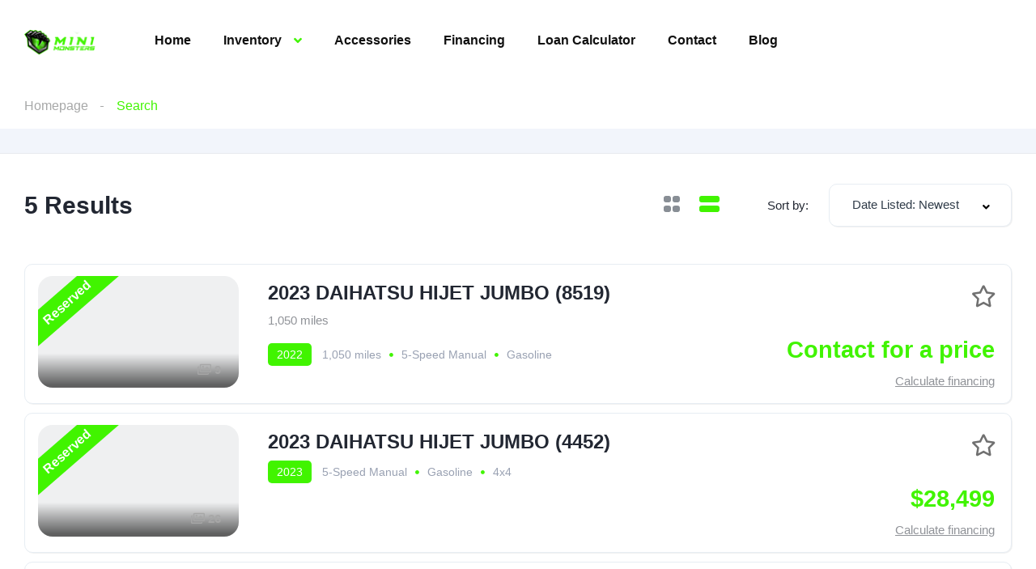

--- FILE ---
content_type: text/html; charset=UTF-8
request_url: https://minimonstersusa.com/search/daihatsu/hijet-jumbo/
body_size: 29482
content:
<!DOCTYPE html><html lang="en-US"><head><script data-no-optimize="1">var litespeed_docref=sessionStorage.getItem("litespeed_docref");litespeed_docref&&(Object.defineProperty(document,"referrer",{get:function(){return litespeed_docref}}),sessionStorage.removeItem("litespeed_docref"));</script> <meta charset="UTF-8"><meta name="viewport" content="width=device-width, initial-scale=1"><link rel="profile" href="https://gmpg.org/xfn/11"><link rel="pingback" href="https://minimonstersusa.com/xmlrpc.php"> <script type="application/ld+json">{
  "@context": "https://schema.org",
  "@type": "Organization",
  "name": "Mini Monsters USA",
  "description": "Online Japanese mini truck dealership offering quality kei trucks for sale with nationwide shipping, financing, and custom UTV options.",
  "url": "https://minimonstersusa.com/",
  "logo": "https://minimonstersusa.com/wp-content/uploads/logo.png",
  "image": "https://minimonstersusa.com/wp-content/uploads/mini-truck.jpg",
  "telephone": "+1-435-619-9075",
  "sameAs": [
    "https://www.facebook.com/minimonstersusa",
    "https://www.instagram.com/minimonsters.usa/",
    "https://www.tiktok.com/@minimonstersusa"
  ]
}</script> <meta name='robots' content='index, follow, max-image-preview:large, max-snippet:-1, max-video-preview:-1' /><style>img:is([sizes="auto" i], [sizes^="auto," i]) { contain-intrinsic-size: 3000px 1500px }</style><title>Listings &#8211; MINI Monsters USA</title><link data-optimized="2" rel="stylesheet" href="https://minimonstersusa.com/wp-content/litespeed/css/f3bfc21fd49f468f4b03427facd67649.css?ver=8427e" /><link rel="canonical" href="https://minimonstersusa.com/search/daihatsu/?" /><meta property="og:locale" content="en_US" /><meta property="og:type" content="website" /><meta property="og:url" content="https://minimonstersusa.com/search/daihatsu/?" /><meta property="og:site_name" content="MINI Monsters USA" /><meta name="twitter:card" content="summary_large_image" /> <script type="application/ld+json" class="yoast-schema-graph">{"@context":"https://schema.org","@graph":[{"@type":"CollectionPage","@id":"https://minimonstersusa.com/search/daihatsu/?","url":"https://minimonstersusa.com/search/daihatsu/?","name":"","isPartOf":{"@id":"https://minimonstersusa.com/#website"},"primaryImageOfPage":{"@id":"https://minimonstersusa.com/search/daihatsu/?#primaryimage"},"image":{"@id":"https://minimonstersusa.com/search/daihatsu/?#primaryimage"},"thumbnailUrl":"https://minimonstersusa.com/wp-content/uploads/2025/11/IMG_7516-scaled.jpg","breadcrumb":{"@id":"https://minimonstersusa.com/search/daihatsu/?#breadcrumb"},"inLanguage":"en-US"},{"@type":"ImageObject","inLanguage":"en-US","@id":"https://minimonstersusa.com/search/daihatsu/?#primaryimage","url":"https://minimonstersusa.com/wp-content/uploads/2025/11/IMG_7516-scaled.jpg","contentUrl":"https://minimonstersusa.com/wp-content/uploads/2025/11/IMG_7516-scaled.jpg","width":2560,"height":1920},{"@type":"BreadcrumbList","@id":"https://minimonstersusa.com/search/daihatsu/?#breadcrumb","itemListElement":[{"@type":"ListItem","position":1,"name":"Home","item":"https://minimonstersusa.com/"},{"@type":"ListItem","position":2,"name":"Daihatsu"}]},{"@type":"WebSite","@id":"https://minimonstersusa.com/#website","url":"https://minimonstersusa.com/","name":"MINI Monsters USA","description":"Mini Monster Trucks in St. George, Utah","publisher":{"@id":"https://minimonstersusa.com/#organization"},"potentialAction":[{"@type":"SearchAction","target":{"@type":"EntryPoint","urlTemplate":"https://minimonstersusa.com/?s={search_term_string}"},"query-input":{"@type":"PropertyValueSpecification","valueRequired":true,"valueName":"search_term_string"}}],"inLanguage":"en-US"},{"@type":"Organization","@id":"https://minimonstersusa.com/#organization","name":"MINI Monsters USA","url":"https://minimonstersusa.com/","logo":{"@type":"ImageObject","inLanguage":"en-US","@id":"https://minimonstersusa.com/#/schema/logo/image/","url":"https://minimonstersusa.com/wp-content/uploads/2024/02/cropped-horizontal-logo.png","contentUrl":"https://minimonstersusa.com/wp-content/uploads/2024/02/cropped-horizontal-logo.png","width":720,"height":262,"caption":"MINI Monsters USA"},"image":{"@id":"https://minimonstersusa.com/#/schema/logo/image/"}}]}</script> <link rel='dns-prefetch' href='//www.googletagmanager.com' /><link rel='dns-prefetch' href='//fonts.googleapis.com' /><link rel="alternate" type="application/rss+xml" title="MINI Monsters USA &raquo; Listings Feed" href="https://minimonstersusa.com/search/feed/" /><style type="text/css" media="all">.wpautoterms-footer{background-color:#ffffff;text-align:center;}
.wpautoterms-footer a{color:#000000;font-family:Arial, sans-serif;font-size:14px;}
.wpautoterms-footer .separator{color:#cccccc;font-family:Arial, sans-serif;font-size:14px;}</style><link rel='stylesheet' id='litespeed-cache-dummy-css' href='https://minimonstersusa.com/wp-content/plugins/litespeed-cache/assets/css/litespeed-dummy.css' type='text/css' media='all' /><style id='classic-theme-styles-inline-css' type='text/css'>/*! This file is auto-generated */
.wp-block-button__link{color:#fff;background-color:#32373c;border-radius:9999px;box-shadow:none;text-decoration:none;padding:calc(.667em + 2px) calc(1.333em + 2px);font-size:1.125em}.wp-block-file__button{background:#32373c;color:#fff;text-decoration:none}</style><style id='global-styles-inline-css' type='text/css'>:root{--wp--preset--aspect-ratio--square: 1;--wp--preset--aspect-ratio--4-3: 4/3;--wp--preset--aspect-ratio--3-4: 3/4;--wp--preset--aspect-ratio--3-2: 3/2;--wp--preset--aspect-ratio--2-3: 2/3;--wp--preset--aspect-ratio--16-9: 16/9;--wp--preset--aspect-ratio--9-16: 9/16;--wp--preset--color--black: #000000;--wp--preset--color--cyan-bluish-gray: #abb8c3;--wp--preset--color--white: #ffffff;--wp--preset--color--pale-pink: #f78da7;--wp--preset--color--vivid-red: #cf2e2e;--wp--preset--color--luminous-vivid-orange: #ff6900;--wp--preset--color--luminous-vivid-amber: #fcb900;--wp--preset--color--light-green-cyan: #7bdcb5;--wp--preset--color--vivid-green-cyan: #00d084;--wp--preset--color--pale-cyan-blue: #8ed1fc;--wp--preset--color--vivid-cyan-blue: #0693e3;--wp--preset--color--vivid-purple: #9b51e0;--wp--preset--gradient--vivid-cyan-blue-to-vivid-purple: linear-gradient(135deg,rgba(6,147,227,1) 0%,rgb(155,81,224) 100%);--wp--preset--gradient--light-green-cyan-to-vivid-green-cyan: linear-gradient(135deg,rgb(122,220,180) 0%,rgb(0,208,130) 100%);--wp--preset--gradient--luminous-vivid-amber-to-luminous-vivid-orange: linear-gradient(135deg,rgba(252,185,0,1) 0%,rgba(255,105,0,1) 100%);--wp--preset--gradient--luminous-vivid-orange-to-vivid-red: linear-gradient(135deg,rgba(255,105,0,1) 0%,rgb(207,46,46) 100%);--wp--preset--gradient--very-light-gray-to-cyan-bluish-gray: linear-gradient(135deg,rgb(238,238,238) 0%,rgb(169,184,195) 100%);--wp--preset--gradient--cool-to-warm-spectrum: linear-gradient(135deg,rgb(74,234,220) 0%,rgb(151,120,209) 20%,rgb(207,42,186) 40%,rgb(238,44,130) 60%,rgb(251,105,98) 80%,rgb(254,248,76) 100%);--wp--preset--gradient--blush-light-purple: linear-gradient(135deg,rgb(255,206,236) 0%,rgb(152,150,240) 100%);--wp--preset--gradient--blush-bordeaux: linear-gradient(135deg,rgb(254,205,165) 0%,rgb(254,45,45) 50%,rgb(107,0,62) 100%);--wp--preset--gradient--luminous-dusk: linear-gradient(135deg,rgb(255,203,112) 0%,rgb(199,81,192) 50%,rgb(65,88,208) 100%);--wp--preset--gradient--pale-ocean: linear-gradient(135deg,rgb(255,245,203) 0%,rgb(182,227,212) 50%,rgb(51,167,181) 100%);--wp--preset--gradient--electric-grass: linear-gradient(135deg,rgb(202,248,128) 0%,rgb(113,206,126) 100%);--wp--preset--gradient--midnight: linear-gradient(135deg,rgb(2,3,129) 0%,rgb(40,116,252) 100%);--wp--preset--font-size--small: 13px;--wp--preset--font-size--medium: 20px;--wp--preset--font-size--large: 36px;--wp--preset--font-size--x-large: 42px;--wp--preset--spacing--20: 0.44rem;--wp--preset--spacing--30: 0.67rem;--wp--preset--spacing--40: 1rem;--wp--preset--spacing--50: 1.5rem;--wp--preset--spacing--60: 2.25rem;--wp--preset--spacing--70: 3.38rem;--wp--preset--spacing--80: 5.06rem;--wp--preset--shadow--natural: 6px 6px 9px rgba(0, 0, 0, 0.2);--wp--preset--shadow--deep: 12px 12px 50px rgba(0, 0, 0, 0.4);--wp--preset--shadow--sharp: 6px 6px 0px rgba(0, 0, 0, 0.2);--wp--preset--shadow--outlined: 6px 6px 0px -3px rgba(255, 255, 255, 1), 6px 6px rgba(0, 0, 0, 1);--wp--preset--shadow--crisp: 6px 6px 0px rgba(0, 0, 0, 1);}:where(.is-layout-flex){gap: 0.5em;}:where(.is-layout-grid){gap: 0.5em;}body .is-layout-flex{display: flex;}.is-layout-flex{flex-wrap: wrap;align-items: center;}.is-layout-flex > :is(*, div){margin: 0;}body .is-layout-grid{display: grid;}.is-layout-grid > :is(*, div){margin: 0;}:where(.wp-block-columns.is-layout-flex){gap: 2em;}:where(.wp-block-columns.is-layout-grid){gap: 2em;}:where(.wp-block-post-template.is-layout-flex){gap: 1.25em;}:where(.wp-block-post-template.is-layout-grid){gap: 1.25em;}.has-black-color{color: var(--wp--preset--color--black) !important;}.has-cyan-bluish-gray-color{color: var(--wp--preset--color--cyan-bluish-gray) !important;}.has-white-color{color: var(--wp--preset--color--white) !important;}.has-pale-pink-color{color: var(--wp--preset--color--pale-pink) !important;}.has-vivid-red-color{color: var(--wp--preset--color--vivid-red) !important;}.has-luminous-vivid-orange-color{color: var(--wp--preset--color--luminous-vivid-orange) !important;}.has-luminous-vivid-amber-color{color: var(--wp--preset--color--luminous-vivid-amber) !important;}.has-light-green-cyan-color{color: var(--wp--preset--color--light-green-cyan) !important;}.has-vivid-green-cyan-color{color: var(--wp--preset--color--vivid-green-cyan) !important;}.has-pale-cyan-blue-color{color: var(--wp--preset--color--pale-cyan-blue) !important;}.has-vivid-cyan-blue-color{color: var(--wp--preset--color--vivid-cyan-blue) !important;}.has-vivid-purple-color{color: var(--wp--preset--color--vivid-purple) !important;}.has-black-background-color{background-color: var(--wp--preset--color--black) !important;}.has-cyan-bluish-gray-background-color{background-color: var(--wp--preset--color--cyan-bluish-gray) !important;}.has-white-background-color{background-color: var(--wp--preset--color--white) !important;}.has-pale-pink-background-color{background-color: var(--wp--preset--color--pale-pink) !important;}.has-vivid-red-background-color{background-color: var(--wp--preset--color--vivid-red) !important;}.has-luminous-vivid-orange-background-color{background-color: var(--wp--preset--color--luminous-vivid-orange) !important;}.has-luminous-vivid-amber-background-color{background-color: var(--wp--preset--color--luminous-vivid-amber) !important;}.has-light-green-cyan-background-color{background-color: var(--wp--preset--color--light-green-cyan) !important;}.has-vivid-green-cyan-background-color{background-color: var(--wp--preset--color--vivid-green-cyan) !important;}.has-pale-cyan-blue-background-color{background-color: var(--wp--preset--color--pale-cyan-blue) !important;}.has-vivid-cyan-blue-background-color{background-color: var(--wp--preset--color--vivid-cyan-blue) !important;}.has-vivid-purple-background-color{background-color: var(--wp--preset--color--vivid-purple) !important;}.has-black-border-color{border-color: var(--wp--preset--color--black) !important;}.has-cyan-bluish-gray-border-color{border-color: var(--wp--preset--color--cyan-bluish-gray) !important;}.has-white-border-color{border-color: var(--wp--preset--color--white) !important;}.has-pale-pink-border-color{border-color: var(--wp--preset--color--pale-pink) !important;}.has-vivid-red-border-color{border-color: var(--wp--preset--color--vivid-red) !important;}.has-luminous-vivid-orange-border-color{border-color: var(--wp--preset--color--luminous-vivid-orange) !important;}.has-luminous-vivid-amber-border-color{border-color: var(--wp--preset--color--luminous-vivid-amber) !important;}.has-light-green-cyan-border-color{border-color: var(--wp--preset--color--light-green-cyan) !important;}.has-vivid-green-cyan-border-color{border-color: var(--wp--preset--color--vivid-green-cyan) !important;}.has-pale-cyan-blue-border-color{border-color: var(--wp--preset--color--pale-cyan-blue) !important;}.has-vivid-cyan-blue-border-color{border-color: var(--wp--preset--color--vivid-cyan-blue) !important;}.has-vivid-purple-border-color{border-color: var(--wp--preset--color--vivid-purple) !important;}.has-vivid-cyan-blue-to-vivid-purple-gradient-background{background: var(--wp--preset--gradient--vivid-cyan-blue-to-vivid-purple) !important;}.has-light-green-cyan-to-vivid-green-cyan-gradient-background{background: var(--wp--preset--gradient--light-green-cyan-to-vivid-green-cyan) !important;}.has-luminous-vivid-amber-to-luminous-vivid-orange-gradient-background{background: var(--wp--preset--gradient--luminous-vivid-amber-to-luminous-vivid-orange) !important;}.has-luminous-vivid-orange-to-vivid-red-gradient-background{background: var(--wp--preset--gradient--luminous-vivid-orange-to-vivid-red) !important;}.has-very-light-gray-to-cyan-bluish-gray-gradient-background{background: var(--wp--preset--gradient--very-light-gray-to-cyan-bluish-gray) !important;}.has-cool-to-warm-spectrum-gradient-background{background: var(--wp--preset--gradient--cool-to-warm-spectrum) !important;}.has-blush-light-purple-gradient-background{background: var(--wp--preset--gradient--blush-light-purple) !important;}.has-blush-bordeaux-gradient-background{background: var(--wp--preset--gradient--blush-bordeaux) !important;}.has-luminous-dusk-gradient-background{background: var(--wp--preset--gradient--luminous-dusk) !important;}.has-pale-ocean-gradient-background{background: var(--wp--preset--gradient--pale-ocean) !important;}.has-electric-grass-gradient-background{background: var(--wp--preset--gradient--electric-grass) !important;}.has-midnight-gradient-background{background: var(--wp--preset--gradient--midnight) !important;}.has-small-font-size{font-size: var(--wp--preset--font-size--small) !important;}.has-medium-font-size{font-size: var(--wp--preset--font-size--medium) !important;}.has-large-font-size{font-size: var(--wp--preset--font-size--large) !important;}.has-x-large-font-size{font-size: var(--wp--preset--font-size--x-large) !important;}
:where(.wp-block-post-template.is-layout-flex){gap: 1.25em;}:where(.wp-block-post-template.is-layout-grid){gap: 1.25em;}
:where(.wp-block-columns.is-layout-flex){gap: 2em;}:where(.wp-block-columns.is-layout-grid){gap: 2em;}
:root :where(.wp-block-pullquote){font-size: 1.5em;line-height: 1.6;}</style><style id='vehica-inline-css' type='text/css'>body, textarea, input, button{font-family:'Muli', Arial,Helvetica,sans-serif!important}h1, h2, h3, h4, h5, h6{font-family:'Muli', Arial,Helvetica,sans-serif}:root{--primary:#41F400;--primary-light:rgba(65,244,0,0.1)}</style><link rel="preconnect" href="https://fonts.gstatic.com/" crossorigin><script type="litespeed/javascript" data-src="https://minimonstersusa.com/wp-includes/js/jquery/jquery.min.js" id="jquery-core-js"></script> <script id="lazysizes-js-before" type="litespeed/javascript">window.lazySizesConfig=window.lazySizesConfig||{};window.lazySizesConfig.loadMode=1
window.lazySizesConfig.init=0</script>  <script type="litespeed/javascript" data-src="https://www.googletagmanager.com/gtag/js?id=GT-TX54NTQC" id="google_gtagjs-js"></script> <script id="google_gtagjs-js-after" type="litespeed/javascript">window.dataLayer=window.dataLayer||[];function gtag(){dataLayer.push(arguments)}
gtag("set","linker",{"domains":["minimonstersusa.com"]});gtag("js",new Date());gtag("set","developer_id.dZTNiMT",!0);gtag("config","GT-TX54NTQC")</script> <meta name="generator" content="Site Kit by Google 1.138.0" /><meta name="generator" content="Elementor 3.25.0; features: e_font_icon_svg, additional_custom_breakpoints, e_optimized_control_loading; settings: css_print_method-external, google_font-enabled, font_display-swap"><style type="text/css">.recentcomments a{display:inline !important;padding:0 !important;margin:0 !important;}</style><style>.e-con.e-parent:nth-of-type(n+4):not(.e-lazyloaded):not(.e-no-lazyload),
				.e-con.e-parent:nth-of-type(n+4):not(.e-lazyloaded):not(.e-no-lazyload) * {
					background-image: none !important;
				}
				@media screen and (max-height: 1024px) {
					.e-con.e-parent:nth-of-type(n+3):not(.e-lazyloaded):not(.e-no-lazyload),
					.e-con.e-parent:nth-of-type(n+3):not(.e-lazyloaded):not(.e-no-lazyload) * {
						background-image: none !important;
					}
				}
				@media screen and (max-height: 640px) {
					.e-con.e-parent:nth-of-type(n+2):not(.e-lazyloaded):not(.e-no-lazyload),
					.e-con.e-parent:nth-of-type(n+2):not(.e-lazyloaded):not(.e-no-lazyload) * {
						background-image: none !important;
					}
				}</style><link rel="icon" href="https://minimonstersusa.com/wp-content/uploads/2024/02/cropped-cropped-horizontal-logo-300x109-1-32x32.png" sizes="32x32" /><link rel="icon" href="https://minimonstersusa.com/wp-content/uploads/2024/02/cropped-cropped-horizontal-logo-300x109-1-192x192.png" sizes="192x192" /><link rel="apple-touch-icon" href="https://minimonstersusa.com/wp-content/uploads/2024/02/cropped-cropped-horizontal-logo-300x109-1-180x180.png" /><meta name="msapplication-TileImage" content="https://minimonstersusa.com/wp-content/uploads/2024/02/cropped-cropped-horizontal-logo-300x109-1-270x270.png" /><style type="text/css" id="wp-custom-css">/* #vehica-menu-element-menu-item-1-17862, .vehica-edit-elementor__button, #vehica-menu-element-menu-item-2-17862, .vehica-test-free__button {
	display:none!important;
} */

.vehica-inventory-v1__top__inner {
    display: none;
}</style></head><body class="archive post-type-archive post-type-archive-vehica_car wp-custom-logo wp-theme-vehica vehica-version-1.0.89 vehica-menu-sticky elementor-default elementor-kit-23403"><div data-elementor-type="wp-post" data-elementor-id="18456" class="elementor elementor-18456" data-elementor-post-type="vehica_template"><section class="elementor-section elementor-top-section elementor-element elementor-element-97f8a3c elementor-section-stretched elementor-section-full_width elementor-section-height-default elementor-section-height-default" data-id="97f8a3c" data-element_type="section" data-settings="{&quot;stretch_section&quot;:&quot;section-stretched&quot;,&quot;background_background&quot;:&quot;classic&quot;,&quot;_ha_eqh_enable&quot;:false}"><div class="elementor-container elementor-column-gap-default"><div class="elementor-column elementor-col-100 elementor-top-column elementor-element elementor-element-73bbc28" data-id="73bbc28" data-element_type="column"><div class="elementor-widget-wrap elementor-element-populated"><div class="elementor-element elementor-element-c5bb9ce vehica-menu-white-preset elementor-widget elementor-widget-vehica_menu_general_widget" data-id="c5bb9ce" data-element_type="widget" data-settings="{&quot;logo_max_height&quot;:{&quot;unit&quot;:&quot;px&quot;,&quot;size&quot;:32,&quot;sizes&quot;:[]},&quot;logo_max_height_tablet&quot;:{&quot;unit&quot;:&quot;px&quot;,&quot;size&quot;:32,&quot;sizes&quot;:[]},&quot;logo_max_height_mobile&quot;:{&quot;unit&quot;:&quot;px&quot;,&quot;size&quot;:&quot;&quot;,&quot;sizes&quot;:[]},&quot;sticky_logo_height&quot;:{&quot;unit&quot;:&quot;px&quot;,&quot;size&quot;:&quot;&quot;,&quot;sizes&quot;:[]},&quot;sticky_logo_height_tablet&quot;:{&quot;unit&quot;:&quot;px&quot;,&quot;size&quot;:&quot;&quot;,&quot;sizes&quot;:[]},&quot;sticky_logo_height_mobile&quot;:{&quot;unit&quot;:&quot;px&quot;,&quot;size&quot;:&quot;&quot;,&quot;sizes&quot;:[]},&quot;button_border_radius&quot;:{&quot;unit&quot;:&quot;px&quot;,&quot;top&quot;:&quot;&quot;,&quot;right&quot;:&quot;&quot;,&quot;bottom&quot;:&quot;&quot;,&quot;left&quot;:&quot;&quot;,&quot;isLinked&quot;:true},&quot;button_border_radius_tablet&quot;:{&quot;unit&quot;:&quot;px&quot;,&quot;top&quot;:&quot;&quot;,&quot;right&quot;:&quot;&quot;,&quot;bottom&quot;:&quot;&quot;,&quot;left&quot;:&quot;&quot;,&quot;isLinked&quot;:true},&quot;button_border_radius_mobile&quot;:{&quot;unit&quot;:&quot;px&quot;,&quot;top&quot;:&quot;&quot;,&quot;right&quot;:&quot;&quot;,&quot;bottom&quot;:&quot;&quot;,&quot;left&quot;:&quot;&quot;,&quot;isLinked&quot;:true},&quot;button_border_radius_hover&quot;:{&quot;unit&quot;:&quot;px&quot;,&quot;top&quot;:&quot;&quot;,&quot;right&quot;:&quot;&quot;,&quot;bottom&quot;:&quot;&quot;,&quot;left&quot;:&quot;&quot;,&quot;isLinked&quot;:true},&quot;button_border_radius_hover_tablet&quot;:{&quot;unit&quot;:&quot;px&quot;,&quot;top&quot;:&quot;&quot;,&quot;right&quot;:&quot;&quot;,&quot;bottom&quot;:&quot;&quot;,&quot;left&quot;:&quot;&quot;,&quot;isLinked&quot;:true},&quot;button_border_radius_hover_mobile&quot;:{&quot;unit&quot;:&quot;px&quot;,&quot;top&quot;:&quot;&quot;,&quot;right&quot;:&quot;&quot;,&quot;bottom&quot;:&quot;&quot;,&quot;left&quot;:&quot;&quot;,&quot;isLinked&quot;:true},&quot;button_mobile_border_radius&quot;:{&quot;unit&quot;:&quot;px&quot;,&quot;top&quot;:&quot;&quot;,&quot;right&quot;:&quot;&quot;,&quot;bottom&quot;:&quot;&quot;,&quot;left&quot;:&quot;&quot;,&quot;isLinked&quot;:true},&quot;button_mobile_border_radius_tablet&quot;:{&quot;unit&quot;:&quot;px&quot;,&quot;top&quot;:&quot;&quot;,&quot;right&quot;:&quot;&quot;,&quot;bottom&quot;:&quot;&quot;,&quot;left&quot;:&quot;&quot;,&quot;isLinked&quot;:true},&quot;button_mobile_border_radius_mobile&quot;:{&quot;unit&quot;:&quot;px&quot;,&quot;top&quot;:&quot;&quot;,&quot;right&quot;:&quot;&quot;,&quot;bottom&quot;:&quot;&quot;,&quot;left&quot;:&quot;&quot;,&quot;isLinked&quot;:true},&quot;button_mobile_border_radius_hover&quot;:{&quot;unit&quot;:&quot;px&quot;,&quot;top&quot;:&quot;&quot;,&quot;right&quot;:&quot;&quot;,&quot;bottom&quot;:&quot;&quot;,&quot;left&quot;:&quot;&quot;,&quot;isLinked&quot;:true},&quot;button_mobile_border_radius_hover_tablet&quot;:{&quot;unit&quot;:&quot;px&quot;,&quot;top&quot;:&quot;&quot;,&quot;right&quot;:&quot;&quot;,&quot;bottom&quot;:&quot;&quot;,&quot;left&quot;:&quot;&quot;,&quot;isLinked&quot;:true},&quot;button_mobile_border_radius_hover_mobile&quot;:{&quot;unit&quot;:&quot;px&quot;,&quot;top&quot;:&quot;&quot;,&quot;right&quot;:&quot;&quot;,&quot;bottom&quot;:&quot;&quot;,&quot;left&quot;:&quot;&quot;,&quot;isLinked&quot;:true}}" data-widget_type="vehica_menu_general_widget.default"><div class="elementor-widget-container"><header class="vehica-app vehica-header vehica-header--no-submit-button vehica-header--no-dashboard-link"><div class="vehica-hide-mobile vehica-hide-tablet"><div class="vehica-menu__desktop"><div class="vehica-menu__wrapper"><div class="vehica-menu__left"><div class="vehica-logo">
<a
href="https://minimonstersusa.com"
title="MINI Monsters USA"
>
<img data-lazyloaded="1" src="[data-uri]" width="720" height="262" data-src="https://minimonstersusa.com/wp-content/uploads/2024/02/cropped-horizontal-logo.png"
alt="MINI Monsters USA"
>
</a></div><div class="vehica-logo vehica-logo--sticky">
<a
href="https://minimonstersusa.com"
title="MINI Monsters USA"
>
<img data-lazyloaded="1" src="[data-uri]" width="720" height="262" data-src="https://minimonstersusa.com/wp-content/uploads/2024/02/cropped-horizontal-logo.png"
alt="MINI Monsters USA"
>
</a></div><div class="vehica-menu__container"><div class="vehica-menu-hover"></div><div id="vehica-menu" class="vehica-menu"><div
id="vehica-menu-element-menu-item-1-16492"
class="menu-item menu-item-type-post_type menu-item-object-page menu-item-home menu-item-16492 vehica-menu-item-depth-0"
>
<a
href="https://minimonstersusa.com/"
title="Home"
class="vehica-menu__link"
>
Home    </a></div><div
id="vehica-menu-element-menu-item-1-24154"
class="menu-item menu-item-type-custom menu-item-object-custom menu-item-has-children menu-item-24154 vehica-menu-item-depth-0"
>
<a
href="https://minimonstersusa.com/search/?condition=inventory"
title="Inventory"
class="vehica-menu__link"
>
Inventory    </a><div class="vehica-submenu vehica-submenu--level-0"><div
id="vehica-menu-element-menu-item-1-24213"
class="menu-item menu-item-type-custom menu-item-object-custom menu-item-24213 vehica-menu-item-depth-1"
>
<a
href="https://minimonstersusa.com/search/?condition=inventory"
title="Available"
class="vehica-menu__link"
>
Available    </a></div><div
id="vehica-menu-element-menu-item-1-24629"
class="menu-item menu-item-type-custom menu-item-object-custom menu-item-24629 vehica-menu-item-depth-1"
>
<a
href="https://minimonstersusa.com/search/?condition=reserved"
title="Reserved"
class="vehica-menu__link"
>
Reserved    </a></div><div
id="vehica-menu-element-menu-item-1-24539"
class="menu-item menu-item-type-custom menu-item-object-custom menu-item-24539 vehica-menu-item-depth-1"
>
<a
href="https://minimonstersusa.com/search/?condition=custom-builds"
title="Custom Builds"
class="vehica-menu__link"
>
Custom Builds    </a></div><div
id="vehica-menu-element-menu-item-1-24211"
class="menu-item menu-item-type-custom menu-item-object-custom menu-item-24211 vehica-menu-item-depth-1"
>
<a
href="https://minimonstersusa.com/search/?condition=sold"
title="Sold"
class="vehica-menu__link"
>
Sold    </a></div></div></div><div
id="vehica-menu-element-menu-item-1-23793"
class="menu-item menu-item-type-custom menu-item-object-custom menu-item-23793 vehica-menu-item-depth-0"
>
<a
href="https://minimonstersusa.com/search/?condition=accessories"
title="Accessories"
class="vehica-menu__link"
>
Accessories    </a></div><div
id="vehica-menu-element-menu-item-1-23493"
class="menu-item menu-item-type-post_type menu-item-object-page menu-item-23493 vehica-menu-item-depth-0"
>
<a
href="https://minimonstersusa.com/financing/"
title="Financing"
class="vehica-menu__link"
>
Financing    </a></div><div
id="vehica-menu-element-menu-item-1-12473"
class="menu-item menu-item-type-post_type menu-item-object-page menu-item-12473 vehica-menu-item-depth-0"
>
<a
href="https://minimonstersusa.com/loan-calculator/"
title="Loan Calculator"
class="vehica-menu__link"
>
Loan Calculator    </a></div><div
id="vehica-menu-element-menu-item-1-18309"
class="menu-item menu-item-type-post_type menu-item-object-page menu-item-18309 vehica-menu-item-depth-0"
>
<a
href="https://minimonstersusa.com/contact-us/"
title="Contact"
class="vehica-menu__link"
>
Contact    </a></div><div
id="vehica-menu-element-menu-item-1-23487"
class="menu-item menu-item-type-post_type menu-item-object-page current_page_parent menu-item-23487 vehica-menu-item-depth-0"
>
<a
href="https://minimonstersusa.com/blog/"
title="Blog"
class="vehica-menu__link"
>
Blog    </a></div></div></div></div><div class="vehica-menu__sticky-submit"></div></div></div></div><div class="vehica-hide-desktop"><div
class="vehica-mobile-menu__wrapper vehica-mobile-menu__wrapper--mobile-simple-menu vehica-hide-desktop"
><div class="vehica-mobile-menu__hamburger">
<vehica-mobile-menu><div slot-scope="menu">
<svg
@click.prevent="menu.onShow"
xmlns="http://www.w3.org/2000/svg"
width="20"
height="15"
viewBox="0 0 28 21"
class="vehica-menu-icon"
>
<g id="vehica-menu-svg" transform="translate(-11925 99)">
<rect id="Op_component_1" data-name="Op component 1" width="28" height="4.2" rx="1.5"
transform="translate(11925 -99)"
fill="#41F400"/>
<rect id="Op_component_2" data-name="Op component 2" width="19.6" height="4.2" rx="1.5"
transform="translate(11925 -90.6)"
fill="#41F400"/>
<rect id="Op_component_3" data-name="Op component 3" width="14" height="4.2" rx="1.5"
transform="translate(11925 -82.2)"
fill="#41F400"/>
</g>
</svg><template><div :class="{'vehica-active': menu.show}" class="vehica-mobile-menu__open"><div class="vehica-mobile-menu__open__content"><div class="vehica-mobile-menu__open__top"><div class="vehica-mobile-menu__open__top__x">
<svg
@click="menu.onShow"
xmlns="http://www.w3.org/2000/svg"
width="20.124"
height="21.636"
viewBox="0 0 20.124 21.636"
>
<g id="close" transform="translate(-11872.422 99.636)">
<path id="Path_19" data-name="Path 19"
d="M20.163-1.122a2.038,2.038,0,0,1,.61,1.388A1.989,1.989,0,0,1,20.05,1.79a2.4,2.4,0,0,1-1.653.649,2.116,2.116,0,0,1-1.637-.754l-6.034-6.94-6.1,6.94a2.18,2.18,0,0,1-1.637.754A2.364,2.364,0,0,1,1.37,1.79,1.989,1.989,0,0,1,.648.266a2.02,2.02,0,0,1,.578-1.388l6.58-7.363L1.45-15.636a2.038,2.038,0,0,1-.61-1.388,1.989,1.989,0,0,1,.722-1.524A2.364,2.364,0,0,1,3.184-19.2a2.177,2.177,0,0,1,1.669.785l5.874,6.669,5.809-6.669A2.177,2.177,0,0,1,18.2-19.2a2.364,2.364,0,0,1,1.621.649,1.989,1.989,0,0,1,.722,1.524,2.02,2.02,0,0,1-.578,1.388L13.615-8.485Z"
transform="translate(11871.773 -80.439)" fill="#ff4605"/>
</g>
</svg></div></div><div class="vehica-mobile-menu__nav"><div id="vehica-menu-mobile" class="vehica-menu"><div
id="vehica-menu-element-menu-item-2-16492"
class="menu-item menu-item-type-post_type menu-item-object-page menu-item-home menu-item-16492 vehica-menu-item-depth-0"
>
<a
href="https://minimonstersusa.com/"
title="Home"
class="vehica-menu__link"
>
Home    </a></div><div
id="vehica-menu-element-menu-item-2-24154"
class="menu-item menu-item-type-custom menu-item-object-custom menu-item-has-children menu-item-24154 vehica-menu-item-depth-0"
>
<a
href="https://minimonstersusa.com/search/?condition=inventory"
title="Inventory"
class="vehica-menu__link"
>
Inventory    </a><div class="vehica-submenu vehica-submenu--level-0"><div
id="vehica-menu-element-menu-item-2-24213"
class="menu-item menu-item-type-custom menu-item-object-custom menu-item-24213 vehica-menu-item-depth-1"
>
<a
href="https://minimonstersusa.com/search/?condition=inventory"
title="Available"
class="vehica-menu__link"
>
Available    </a></div><div
id="vehica-menu-element-menu-item-2-24629"
class="menu-item menu-item-type-custom menu-item-object-custom menu-item-24629 vehica-menu-item-depth-1"
>
<a
href="https://minimonstersusa.com/search/?condition=reserved"
title="Reserved"
class="vehica-menu__link"
>
Reserved    </a></div><div
id="vehica-menu-element-menu-item-2-24539"
class="menu-item menu-item-type-custom menu-item-object-custom menu-item-24539 vehica-menu-item-depth-1"
>
<a
href="https://minimonstersusa.com/search/?condition=custom-builds"
title="Custom Builds"
class="vehica-menu__link"
>
Custom Builds    </a></div><div
id="vehica-menu-element-menu-item-2-24211"
class="menu-item menu-item-type-custom menu-item-object-custom menu-item-24211 vehica-menu-item-depth-1"
>
<a
href="https://minimonstersusa.com/search/?condition=sold"
title="Sold"
class="vehica-menu__link"
>
Sold    </a></div></div></div><div
id="vehica-menu-element-menu-item-2-23793"
class="menu-item menu-item-type-custom menu-item-object-custom menu-item-23793 vehica-menu-item-depth-0"
>
<a
href="https://minimonstersusa.com/search/?condition=accessories"
title="Accessories"
class="vehica-menu__link"
>
Accessories    </a></div><div
id="vehica-menu-element-menu-item-2-23493"
class="menu-item menu-item-type-post_type menu-item-object-page menu-item-23493 vehica-menu-item-depth-0"
>
<a
href="https://minimonstersusa.com/financing/"
title="Financing"
class="vehica-menu__link"
>
Financing    </a></div><div
id="vehica-menu-element-menu-item-2-12473"
class="menu-item menu-item-type-post_type menu-item-object-page menu-item-12473 vehica-menu-item-depth-0"
>
<a
href="https://minimonstersusa.com/loan-calculator/"
title="Loan Calculator"
class="vehica-menu__link"
>
Loan Calculator    </a></div><div
id="vehica-menu-element-menu-item-2-18309"
class="menu-item menu-item-type-post_type menu-item-object-page menu-item-18309 vehica-menu-item-depth-0"
>
<a
href="https://minimonstersusa.com/contact-us/"
title="Contact"
class="vehica-menu__link"
>
Contact    </a></div><div
id="vehica-menu-element-menu-item-2-23487"
class="menu-item menu-item-type-post_type menu-item-object-page current_page_parent menu-item-23487 vehica-menu-item-depth-0"
>
<a
href="https://minimonstersusa.com/blog/"
title="Blog"
class="vehica-menu__link"
>
Blog    </a></div></div></div><div class="vehica-mobile-menu__info">
<a href="tel:4356199075">
<i class="fas fa-phone-alt vehica-text-primary"></i> (435) 619-9075                                            </a></div></div></div><div class="vehica-mobile-menu-mask"></div>
</template></div>
</vehica-mobile-menu></div><div
class="vehica-mobile-menu__logo vehica-mobile-menu__logo--right"
><div class="vehica-logo">
<a
href="https://minimonstersusa.com"
title="MINI Monsters USA"
>
<img data-lazyloaded="1" src="[data-uri]" width="720" height="262" data-src="https://minimonstersusa.com/wp-content/uploads/2024/02/cropped-horizontal-logo.png"
alt="MINI Monsters USA"
>
</a></div></div></div></div></header></div></div></div></div></div></section><section class="elementor-section elementor-top-section elementor-element elementor-element-1cd3f209 elementor-section-stretched elementor-section-full_width elementor-section-height-default elementor-section-height-default" data-id="1cd3f209" data-element_type="section" data-settings="{&quot;stretch_section&quot;:&quot;section-stretched&quot;,&quot;_ha_eqh_enable&quot;:false}"><div class="elementor-container elementor-column-gap-no"><div class="elementor-column elementor-col-100 elementor-top-column elementor-element elementor-element-e7c5937" data-id="e7c5937" data-element_type="column"><div class="elementor-widget-wrap elementor-element-populated"><div class="elementor-element elementor-element-723b5cfd elementor-widget elementor-widget-vehica_template_content" data-id="723b5cfd" data-element_type="widget" data-widget_type="vehica_template_content.default"><div class="elementor-widget-container"><div data-elementor-type="wp-post" data-elementor-id="11944" class="elementor elementor-11944" data-elementor-post-type="vehica_template"><section class="elementor-section elementor-top-section elementor-element elementor-element-9a6579a elementor-section-boxed elementor-section-height-default elementor-section-height-default" data-id="9a6579a" data-element_type="section" data-settings="{&quot;_ha_eqh_enable&quot;:false}"><div class="elementor-container elementor-column-gap-default"><div class="elementor-column elementor-col-100 elementor-top-column elementor-element elementor-element-90c914f" data-id="90c914f" data-element_type="column"><div class="elementor-widget-wrap elementor-element-populated"><div class="elementor-element elementor-element-7041fbf elementor-widget elementor-widget-vehica_breadcrumbs_general_widget" data-id="7041fbf" data-element_type="widget" data-widget_type="vehica_breadcrumbs_general_widget.default"><div class="elementor-widget-container"><div class="vehica-app">
<vehica-breadcrumbs
:taxonomies="[{&quot;id&quot;:6659,&quot;key&quot;:&quot;vehica_6659&quot;,&quot;name&quot;:&quot;Make&quot;,&quot;type&quot;:&quot;taxonomy&quot;,&quot;prettyType&quot;:&quot;taxonomy&quot;,&quot;typeName&quot;:&quot;Taxonomy&quot;,&quot;isRequired&quot;:false,&quot;editLink&quot;:&quot;https:\/\/minimonstersusa.com\/wp-admin\/admin.php?page=vehica_6659&amp;vehica_type=field&quot;,&quot;rewritable&quot;:true,&quot;parentTaxonomy&quot;:[],&quot;rewrite&quot;:&quot;make&quot;,&quot;allowMultiple&quot;:false,&quot;fieldsDependencyEnabled&quot;:false,&quot;create&quot;:true,&quot;allowNewValues&quot;:false,&quot;parent&quot;:[]},{&quot;id&quot;:6660,&quot;key&quot;:&quot;vehica_6660&quot;,&quot;name&quot;:&quot;Model&quot;,&quot;type&quot;:&quot;taxonomy&quot;,&quot;prettyType&quot;:&quot;taxonomy&quot;,&quot;typeName&quot;:&quot;Taxonomy&quot;,&quot;isRequired&quot;:false,&quot;editLink&quot;:&quot;https:\/\/minimonstersusa.com\/wp-admin\/admin.php?page=vehica_6660&amp;vehica_type=field&quot;,&quot;rewritable&quot;:true,&quot;parentTaxonomy&quot;:[6659],&quot;rewrite&quot;:&quot;model&quot;,&quot;allowMultiple&quot;:false,&quot;fieldsDependencyEnabled&quot;:false,&quot;create&quot;:true,&quot;allowNewValues&quot;:false,&quot;parent&quot;:[6659]}]"
><div slot-scope="props" class="vehica-breadcrumbs-wrapper" v-dragscroll.pass="true"><div class="vehica-breadcrumbs"><div class="vehica-breadcrumbs__single">
<a
class="vehica-breadcrumbs__link"
href="https://minimonstersusa.com"
title="Homepage"
>
Homepage                        </a>
<span class="vehica-breadcrumbs__separator"></span></div><div class="vehica-breadcrumbs__single">
<span v-if="props.breadcrumbs.length === 0" class="vehica-breadcrumbs__last">
Search                        </span>
<template v-if="props.breadcrumbs.length > 0">
<a
class="vehica-breadcrumbs__link"
href="https://minimonstersusa.com/search/"
title="Search"
>
Search                            </a>
<span class="vehica-breadcrumbs__separator"></span>
</template></div><template><div v-for="(breadcrumbs, mainIndex) in props.breadcrumbs" class="vehica-breadcrumbs__single">
<span v-for="(breadcrumb, index) in breadcrumbs" :key="breadcrumb.name">
<template v-if="index > 0">,</template>
<template v-if="mainIndex + 1 < props.breadcrumbs.length">
<a
class="vehica-breadcrumbs__link"
:href="breadcrumb.link"
:title="breadcrumb.name"
>
{{ breadcrumb.name }}
</a>
</template><template v-if="mainIndex + 1 >= props.breadcrumbs.length">
<span>
{{ breadcrumb.name }}
</span>
</template>
</span>
<span
v-if="mainIndex + 1 < props.breadcrumbs.length"
class="vehica-breadcrumbs__separator"
></span></div>
</template></div></div>
</vehica-breadcrumbs></div></div></div></div></div></div></section><section class="elementor-section elementor-top-section elementor-element elementor-element-1518201 elementor-section-stretched elementor-section-full_width elementor-section-height-default elementor-section-height-default" data-id="1518201" data-element_type="section" data-settings="{&quot;stretch_section&quot;:&quot;section-stretched&quot;,&quot;_ha_eqh_enable&quot;:false}"><div class="elementor-container elementor-column-gap-default"><div class="elementor-column elementor-col-100 elementor-top-column elementor-element elementor-element-582487b" data-id="582487b" data-element_type="column"><div class="elementor-widget-wrap elementor-element-populated"><div class="elementor-element elementor-element-2c06e3c elementor-widget elementor-widget-vehica_search_listing_car_archive_widget" data-id="2c06e3c" data-element_type="widget" data-widget_type="vehica_search_listing_car_archive_widget.default"><div class="elementor-widget-container"><div class="vehica-app vehica-search-form-loading">
<vehica-query-cars
request-url="https://minimonstersusa.com/wp-admin/admin-ajax.php?action=vehica_car_results"
:limit="12"
sort-by-rewrite="sort-by"
keyword-rewrite="keyword"
initial-sort-by="newest"
default-sort-by="newest"
:initial-results-count="5"
initial-formatted-results-count="5"
:initial-terms-count="[{&quot;id&quot;:2477,&quot;count&quot;:31},{&quot;id&quot;:&quot;vehica_6659&quot;,&quot;count&quot;:51},{&quot;id&quot;:2478,&quot;count&quot;:4},{&quot;id&quot;:2483,&quot;count&quot;:1},{&quot;id&quot;:2533,&quot;count&quot;:5},{&quot;id&quot;:2550,&quot;count&quot;:2},{&quot;id&quot;:2554,&quot;count&quot;:2},{&quot;id&quot;:2556,&quot;count&quot;:12},{&quot;id&quot;:2559,&quot;count&quot;:4},{&quot;id&quot;:2560,&quot;count&quot;:1},{&quot;id&quot;:&quot;vehica_6660&quot;,&quot;count&quot;:51},{&quot;id&quot;:2486,&quot;count&quot;:3},{&quot;id&quot;:&quot;vehica_6657&quot;,&quot;count&quot;:5},{&quot;id&quot;:2489,&quot;count&quot;:3},{&quot;id&quot;:&quot;vehica_23463&quot;,&quot;count&quot;:5},{&quot;id&quot;:2337,&quot;count&quot;:1},{&quot;id&quot;:2347,&quot;count&quot;:1},{&quot;id&quot;:2374,&quot;count&quot;:1},{&quot;id&quot;:2530,&quot;count&quot;:2},{&quot;id&quot;:&quot;vehica_6666&quot;,&quot;count&quot;:5},{&quot;id&quot;:2490,&quot;count&quot;:2},{&quot;id&quot;:2491,&quot;count&quot;:1},{&quot;id&quot;:&quot;vehica_23450&quot;,&quot;count&quot;:5},{&quot;id&quot;:2548,&quot;count&quot;:1},{&quot;id&quot;:&quot;vehica_23451&quot;,&quot;count&quot;:5},{&quot;id&quot;:2494,&quot;count&quot;:5},{&quot;id&quot;:&quot;vehica_23452&quot;,&quot;count&quot;:5},{&quot;id&quot;:2529,&quot;count&quot;:1},{&quot;id&quot;:2558,&quot;count&quot;:3},{&quot;id&quot;:2567,&quot;count&quot;:1},{&quot;id&quot;:&quot;vehica_6654&quot;,&quot;count&quot;:5},{&quot;id&quot;:2495,&quot;count&quot;:2},{&quot;id&quot;:&quot;vehica_23464&quot;,&quot;count&quot;:5},{&quot;id&quot;:2107,&quot;count&quot;:3},{&quot;id&quot;:&quot;vehica_6663&quot;,&quot;count&quot;:5},{&quot;id&quot;:2534,&quot;count&quot;:4},{&quot;id&quot;:2552,&quot;count&quot;:1},{&quot;id&quot;:&quot;vehica_6662&quot;,&quot;count&quot;:5},{&quot;id&quot;:2074,&quot;count&quot;:1},{&quot;id&quot;:2557,&quot;count&quot;:1},{&quot;id&quot;:&quot;vehica_6661&quot;,&quot;count&quot;:5},{&quot;id&quot;:2503,&quot;count&quot;:2},{&quot;id&quot;:2504,&quot;count&quot;:2},{&quot;id&quot;:&quot;vehica_23453&quot;,&quot;count&quot;:5},{&quot;id&quot;:2505,&quot;count&quot;:3},{&quot;id&quot;:&quot;vehica_23454&quot;,&quot;count&quot;:5},{&quot;id&quot;:2507,&quot;count&quot;:1},{&quot;id&quot;:2553,&quot;count&quot;:1},{&quot;id&quot;:&quot;vehica_23455&quot;,&quot;count&quot;:5},{&quot;id&quot;:2549,&quot;count&quot;:1},{&quot;id&quot;:&quot;vehica_23456&quot;,&quot;count&quot;:5},{&quot;id&quot;:2512,&quot;count&quot;:2},{&quot;id&quot;:&quot;vehica_23457&quot;,&quot;count&quot;:5},{&quot;id&quot;:2675,&quot;count&quot;:1},{&quot;id&quot;:&quot;vehica_23458&quot;,&quot;count&quot;:5},{&quot;id&quot;:2676,&quot;count&quot;:1},{&quot;id&quot;:&quot;vehica_23459&quot;,&quot;count&quot;:5},{&quot;id&quot;:2677,&quot;count&quot;:1},{&quot;id&quot;:&quot;vehica_23460&quot;,&quot;count&quot;:5},{&quot;id&quot;:&quot;vehica_23461&quot;,&quot;count&quot;:5},{&quot;id&quot;:&quot;vehica_23462&quot;,&quot;count&quot;:5},{&quot;id&quot;:2476,&quot;count&quot;:1},{&quot;id&quot;:&quot;vehica_6655&quot;,&quot;count&quot;:5},{&quot;id&quot;:2678,&quot;count&quot;:1},{&quot;id&quot;:&quot;vehica_12974&quot;,&quot;count&quot;:5},{&quot;id&quot;:&quot;vehica_12770&quot;,&quot;count&quot;:5},{&quot;id&quot;:2535,&quot;count&quot;:1},{&quot;id&quot;:2536,&quot;count&quot;:1},{&quot;id&quot;:2537,&quot;count&quot;:1},{&quot;id&quot;:2538,&quot;count&quot;:1},{&quot;id&quot;:2539,&quot;count&quot;:1},{&quot;id&quot;:2540,&quot;count&quot;:1},{&quot;id&quot;:2541,&quot;count&quot;:1},{&quot;id&quot;:2542,&quot;count&quot;:1},{&quot;id&quot;:2543,&quot;count&quot;:1},{&quot;id&quot;:2544,&quot;count&quot;:1},{&quot;id&quot;:2545,&quot;count&quot;:1},{&quot;id&quot;:2546,&quot;count&quot;:1},{&quot;id&quot;:&quot;vehica_6670&quot;,&quot;count&quot;:5},{&quot;id&quot;:2547,&quot;count&quot;:1},{&quot;id&quot;:&quot;vehica_12723&quot;,&quot;count&quot;:5}]"
:initial-filters="[{&quot;id&quot;:6659,&quot;key&quot;:&quot;vehica_6659&quot;,&quot;rewrite&quot;:&quot;make&quot;,&quot;name&quot;:&quot;Make&quot;,&quot;values&quot;:[{&quot;id&quot;:2477,&quot;key&quot;:&quot;vehica_2477&quot;,&quot;name&quot;:&quot;Daihatsu&quot;,&quot;value&quot;:&quot;daihatsu&quot;,&quot;link&quot;:&quot;https:\/\/minimonstersusa.com\/search\/daihatsu\/?&quot;,&quot;taxonomy&quot;:&quot;vehica_6659&quot;,&quot;relations&quot;:{&quot;0&quot;:&quot;vehica_custom_field_6656&quot;,&quot;1&quot;:&quot;vehica_custom_field_14696&quot;,&quot;3&quot;:&quot;vehica_custom_field_6660&quot;,&quot;4&quot;:&quot;vehica_custom_field_6657&quot;,&quot;5&quot;:&quot;vehica_custom_field_23463&quot;,&quot;6&quot;:&quot;vehica_custom_field_6664&quot;,&quot;7&quot;:&quot;vehica_custom_field_6666&quot;,&quot;8&quot;:&quot;vehica_custom_field_23450&quot;,&quot;9&quot;:&quot;vehica_custom_field_23451&quot;,&quot;10&quot;:&quot;vehica_custom_field_23452&quot;,&quot;11&quot;:&quot;vehica_custom_field_6671&quot;,&quot;12&quot;:&quot;vehica_custom_field_6654&quot;,&quot;13&quot;:&quot;vehica_custom_field_23464&quot;,&quot;14&quot;:&quot;vehica_custom_field_6663&quot;,&quot;15&quot;:&quot;vehica_custom_field_6665&quot;,&quot;16&quot;:&quot;vehica_custom_field_6662&quot;,&quot;17&quot;:&quot;vehica_custom_field_6661&quot;,&quot;18&quot;:&quot;vehica_custom_field_23453&quot;,&quot;19&quot;:&quot;vehica_custom_field_23454&quot;,&quot;20&quot;:&quot;vehica_custom_field_23455&quot;,&quot;21&quot;:&quot;vehica_custom_field_23456&quot;,&quot;22&quot;:&quot;vehica_custom_field_23457&quot;,&quot;23&quot;:&quot;vehica_custom_field_23458&quot;,&quot;24&quot;:&quot;vehica_custom_field_23459&quot;,&quot;25&quot;:&quot;vehica_custom_field_23460&quot;,&quot;26&quot;:&quot;vehica_custom_field_23461&quot;,&quot;27&quot;:&quot;vehica_custom_field_23462&quot;,&quot;28&quot;:&quot;vehica_custom_field_6655&quot;,&quot;29&quot;:&quot;vehica_custom_field_12974&quot;,&quot;30&quot;:&quot;vehica_custom_field_12770&quot;,&quot;31&quot;:&quot;vehica_custom_field_6670&quot;,&quot;32&quot;:&quot;vehica_custom_field_12723&quot;,&quot;33&quot;:&quot;vehica_custom_field_6673&quot;,&quot;34&quot;:&quot;vehica_custom_field_6674&quot;,&quot;35&quot;:&quot;vehica_custom_field_16721&quot;,&quot;36&quot;:&quot;vehica_custom_field_18820&quot;}}],&quot;type&quot;:&quot;taxonomy&quot;},{&quot;id&quot;:6660,&quot;key&quot;:&quot;vehica_6660&quot;,&quot;rewrite&quot;:&quot;model&quot;,&quot;name&quot;:&quot;Model&quot;,&quot;values&quot;:[{&quot;id&quot;:2533,&quot;key&quot;:&quot;vehica_2533&quot;,&quot;name&quot;:&quot;Hijet Jumbo&quot;,&quot;value&quot;:&quot;hijet-jumbo&quot;,&quot;link&quot;:&quot;https:\/\/minimonstersusa.com\/search\/daihatsu\/hijet-jumbo\/?&quot;,&quot;taxonomy&quot;:&quot;vehica_6660&quot;,&quot;relations&quot;:{&quot;0&quot;:&quot;vehica_custom_field_6656&quot;,&quot;1&quot;:&quot;vehica_custom_field_14696&quot;,&quot;2&quot;:&quot;vehica_custom_field_6659&quot;,&quot;4&quot;:&quot;vehica_custom_field_6657&quot;,&quot;5&quot;:&quot;vehica_custom_field_23463&quot;,&quot;6&quot;:&quot;vehica_custom_field_6664&quot;,&quot;7&quot;:&quot;vehica_custom_field_6666&quot;,&quot;8&quot;:&quot;vehica_custom_field_23450&quot;,&quot;9&quot;:&quot;vehica_custom_field_23451&quot;,&quot;10&quot;:&quot;vehica_custom_field_23452&quot;,&quot;11&quot;:&quot;vehica_custom_field_6671&quot;,&quot;12&quot;:&quot;vehica_custom_field_6654&quot;,&quot;13&quot;:&quot;vehica_custom_field_23464&quot;,&quot;14&quot;:&quot;vehica_custom_field_6663&quot;,&quot;15&quot;:&quot;vehica_custom_field_6665&quot;,&quot;16&quot;:&quot;vehica_custom_field_6662&quot;,&quot;17&quot;:&quot;vehica_custom_field_6661&quot;,&quot;18&quot;:&quot;vehica_custom_field_23453&quot;,&quot;19&quot;:&quot;vehica_custom_field_23454&quot;,&quot;20&quot;:&quot;vehica_custom_field_23455&quot;,&quot;21&quot;:&quot;vehica_custom_field_23456&quot;,&quot;22&quot;:&quot;vehica_custom_field_23457&quot;,&quot;23&quot;:&quot;vehica_custom_field_23458&quot;,&quot;24&quot;:&quot;vehica_custom_field_23459&quot;,&quot;25&quot;:&quot;vehica_custom_field_23460&quot;,&quot;26&quot;:&quot;vehica_custom_field_23461&quot;,&quot;27&quot;:&quot;vehica_custom_field_23462&quot;,&quot;28&quot;:&quot;vehica_custom_field_6655&quot;,&quot;29&quot;:&quot;vehica_custom_field_12974&quot;,&quot;30&quot;:&quot;vehica_custom_field_12770&quot;,&quot;31&quot;:&quot;vehica_custom_field_6670&quot;,&quot;32&quot;:&quot;vehica_custom_field_12723&quot;,&quot;33&quot;:&quot;vehica_custom_field_6673&quot;,&quot;34&quot;:&quot;vehica_custom_field_6674&quot;,&quot;35&quot;:&quot;vehica_custom_field_16721&quot;,&quot;36&quot;:&quot;vehica_custom_field_18820&quot;}}],&quot;type&quot;:&quot;taxonomy&quot;}]"
:additional-settings="{&quot;base_url&quot;:&quot;https:\/\/minimonstersusa.com\/search\/&quot;}"
:card-config="{&quot;type&quot;:&quot;vehica_card_v3&quot;,&quot;showLabels&quot;:true}"
:taxonomy-terms-count-ids="[6659,6660,6655,6661,6663,6670,6662,6666,12770,12723,12974,6654]"
initial-keyword=""
view="vehica_card_v3"
primary-taxonomy-key="vehica_6654"
:initial-page="1"
base-url="https://minimonstersusa.com/search/"
content-class="vehica-inventory-v1__row-grid"
><div slot-scope="searchFormProps" ><div
class="vehica-inventory-v1"
:class="{'vehica-inventory-v1__is-advanced': searchFormProps.showAdvanced, 'vehica-inventory-v1__is-reloading': searchFormProps.isReloading}"
><div
@click.prevent="searchFormProps.showMobileMenu"
class="vehica-inventory-v1__mobile-button-options"
:class="{'vehica-inventory-v1__mobile-button-options--active': searchFormProps.filtersCount > 0}"
>
<button>
Filters                        <template>({{ searchFormProps.filtersCount }})</template>
</button></div><div class="vehica-inventory-v1__top"><div class="vehica-inventory-v1__top__inner">
<vehica-show-advanced-fields><div
slot-scope="showAdvancedFields"
class="vehica-results__fields"
:class="{'vehica-results__fields--mobile-open': searchFormProps.mobileMenu}"
><div class="vehica-results__fields__mobile-section-top"><h3 class="vehica-results__fields__mobile-section-top__title">
Filters</h3><h4 class="vehica-results__fields__mobile-section-top__subtitle">
<template>
<span class="vehica-results__fields__mobile-section-top__subtitle__number">
{{ searchFormProps.resultsCount }}
</span>
</template><span class="vehica-results__fields__mobile-section-top__subtitle__label">
Results                                        </span><span
v-if="searchFormProps.filtersCount > 0"
@click="searchFormProps.reset"
class="vehica-results__fields__mobile-section-top__subtitle__clear"
>
Clear all                                        </span></h4><div
@click.prevent="searchFormProps.hideMobileMenu"
class="vehica-results__fields__mobile-section-top__close"
>
<i class="fa fa-times-circle"></i></div></div><div class="vehica-results__field vehica-relation-field">
<vehica-taxonomy-search-field
:taxonomy="{&quot;name&quot;:&quot;Make&quot;,&quot;key&quot;:&quot;vehica_6659&quot;,&quot;id&quot;:6659,&quot;parent&quot;:[],&quot;rewrite&quot;:&quot;make&quot;}"
:filters="searchFormProps.filters"
:terms="[{&quot;id&quot;:2477,&quot;key&quot;:&quot;vehica_2477&quot;,&quot;name&quot;:&quot;Daihatsu&quot;,&quot;slug&quot;:&quot;daihatsu&quot;,&quot;link&quot;:&quot;https:\/\/minimonstersusa.com\/search\/daihatsu\/?&quot;,&quot;postsNumber&quot;:31,&quot;type&quot;:&quot;vehica_term&quot;,&quot;parentTerm&quot;:false,&quot;carsEndpoint&quot;:&quot;https:\/\/minimonstersusa.com\/wp-json\/vehica\/v1\/cars?make=daihatsu&quot;,&quot;taxonomy&quot;:&quot;make&quot;,&quot;taxonomyKey&quot;:&quot;vehica_6659&quot;}]"
when-empty="disable"
:terms-count="searchFormProps.terms"
:disable-sort="false"
:has-parent="false"
request-url="https://minimonstersusa.com/wp-admin/admin-post.php?action=vehica/terms/query"
><div slot-scope="taxonomyField" :class="{'vehica-active-taxonomy': taxonomyField.selectedTerms.length > 0}"><h4 class="vehica-results__field__label">
Make</h4><div v-if="false" class="vehica-form-button">
Make</div><template>
<v-select
label="name"
:options="taxonomyField.options"
:value="taxonomyField.getTerm(taxonomyField.selectedTerm)"
@input="taxonomyField.setTerm"
@search:focus="taxonomyField.onFocus"
:append-to-body="false"
:disabled="taxonomyField.disableField"
placeholder="Make"
:selectable="option => option.count > 0"
:searchable="true"
>
<template #option="option"><div class="vehica-option">
<span v-html="option.name"></span><template v-if="option.count">
<span class="vehica-option__count">({{ option.count }})</span>
</template></div>
</template><template #selected-option="option">
<span class="vehica-option-selected" v-html="option.name"></span>
</template><template #no-options="{ search, searching, loading }">
<span v-if="taxonomyField.inProgress">
<i class="vehica-loading-options-spinner fas fa-circle-notch fa-spin"></i>Loading                            </span><span v-if="!taxonomyField.inProgress">
No options                            </span>
</template>
</v-select>
</template></div>
</vehica-taxonomy-search-field></div><div class="vehica-results__field vehica-relation-field">
<vehica-taxonomy-search-field
:taxonomy="{&quot;name&quot;:&quot;Model&quot;,&quot;key&quot;:&quot;vehica_6660&quot;,&quot;id&quot;:6660,&quot;parent&quot;:[6659],&quot;rewrite&quot;:&quot;model&quot;}"
:filters="searchFormProps.filters"
:terms="[]"
when-empty="disable"
:terms-count="searchFormProps.terms"
:disable-sort="false"
:has-parent="true"
request-url="https://minimonstersusa.com/wp-admin/admin-post.php?action=vehica/terms/query"
><div slot-scope="taxonomyField" :class="{'vehica-active-taxonomy': taxonomyField.selectedTerms.length > 0}"><h4 class="vehica-results__field__label">
Model</h4><div v-if="false" class="vehica-form-button">
Model</div><template>
<v-select
label="name"
:options="taxonomyField.options"
:value="taxonomyField.getTerm(taxonomyField.selectedTerm)"
@input="taxonomyField.setTerm"
@search:focus="taxonomyField.onFocus"
:append-to-body="false"
:disabled="taxonomyField.disableField"
placeholder="Model"
:selectable="option => option.count > 0"
:searchable="true"
>
<template #option="option"><div class="vehica-option">
<span v-html="option.name"></span><template v-if="option.count">
<span class="vehica-option__count">({{ option.count }})</span>
</template></div>
</template><template #selected-option="option">
<span class="vehica-option-selected" v-html="option.name"></span>
</template><template #no-options="{ search, searching, loading }">
<span v-if="taxonomyField.inProgress">
<i class="vehica-loading-options-spinner fas fa-circle-notch fa-spin"></i>Loading                            </span><span v-if="!taxonomyField.inProgress">
No options                            </span>
</template>
</v-select>
</template></div>
</vehica-taxonomy-search-field></div><div class="vehica-results__field vehica-relation-field">
<vehica-taxonomy-search-field
:taxonomy="{&quot;name&quot;:&quot;Type&quot;,&quot;key&quot;:&quot;vehica_6655&quot;,&quot;id&quot;:6655,&quot;parent&quot;:[],&quot;rewrite&quot;:&quot;type&quot;}"
:filters="searchFormProps.filters"
:terms="[{&quot;id&quot;:2476,&quot;key&quot;:&quot;vehica_2476&quot;,&quot;name&quot;:&quot;Jumbo Cab&quot;,&quot;slug&quot;:&quot;jumbo-cab&quot;,&quot;link&quot;:&quot;https:\/\/minimonstersusa.com\/search\/?type=jumbo-cab&quot;,&quot;postsNumber&quot;:4,&quot;type&quot;:&quot;vehica_term&quot;,&quot;parentTerm&quot;:false,&quot;carsEndpoint&quot;:&quot;https:\/\/minimonstersusa.com\/wp-json\/vehica\/v1\/cars?type=jumbo-cab&quot;,&quot;taxonomy&quot;:&quot;type&quot;,&quot;taxonomyKey&quot;:&quot;vehica_6655&quot;},{&quot;id&quot;:2481,&quot;key&quot;:&quot;vehica_2481&quot;,&quot;name&quot;:&quot;Deck Van&quot;,&quot;slug&quot;:&quot;deck-van&quot;,&quot;link&quot;:&quot;https:\/\/minimonstersusa.com\/search\/?type=deck-van&quot;,&quot;postsNumber&quot;:0,&quot;type&quot;:&quot;vehica_term&quot;,&quot;parentTerm&quot;:false,&quot;carsEndpoint&quot;:&quot;https:\/\/minimonstersusa.com\/wp-json\/vehica\/v1\/cars?type=deck-van&quot;,&quot;taxonomy&quot;:&quot;type&quot;,&quot;taxonomyKey&quot;:&quot;vehica_6655&quot;},{&quot;id&quot;:2480,&quot;key&quot;:&quot;vehica_2480&quot;,&quot;name&quot;:&quot;HD Dump&quot;,&quot;slug&quot;:&quot;hd-dump&quot;,&quot;link&quot;:&quot;https:\/\/minimonstersusa.com\/search\/?type=hd-dump&quot;,&quot;postsNumber&quot;:0,&quot;type&quot;:&quot;vehica_term&quot;,&quot;parentTerm&quot;:false,&quot;carsEndpoint&quot;:&quot;https:\/\/minimonstersusa.com\/wp-json\/vehica\/v1\/cars?type=hd-dump&quot;,&quot;taxonomy&quot;:&quot;type&quot;,&quot;taxonomyKey&quot;:&quot;vehica_6655&quot;},{&quot;id&quot;:2479,&quot;key&quot;:&quot;vehica_2479&quot;,&quot;name&quot;:&quot;Regular Cab&quot;,&quot;slug&quot;:&quot;regular-cab&quot;,&quot;link&quot;:&quot;https:\/\/minimonstersusa.com\/search\/?type=regular-cab&quot;,&quot;postsNumber&quot;:0,&quot;type&quot;:&quot;vehica_term&quot;,&quot;parentTerm&quot;:false,&quot;carsEndpoint&quot;:&quot;https:\/\/minimonstersusa.com\/wp-json\/vehica\/v1\/cars?type=regular-cab&quot;,&quot;taxonomy&quot;:&quot;type&quot;,&quot;taxonomyKey&quot;:&quot;vehica_6655&quot;}]"
when-empty="hide"
:terms-count="searchFormProps.terms"
:disable-sort="false"
:has-parent="false"
request-url="https://minimonstersusa.com/wp-admin/admin-post.php?action=vehica/terms/query"
><div slot-scope="taxonomyField" :class="{'vehica-active-taxonomy': taxonomyField.selectedTerms.length > 0}"><h4 class="vehica-results__field__label">
Type</h4><div v-if="false" class="vehica-form-button">
Type</div><template>
<v-select
label="name"
:options="taxonomyField.options"
:value="taxonomyField.getTerm(taxonomyField.selectedTerm)"
@input="taxonomyField.setTerm"
@search:focus="taxonomyField.onFocus"
:append-to-body="false"
:disabled="taxonomyField.disableField"
placeholder="Type"
:selectable="option => option.count > 0"
:searchable="true"
>
<template #option="option"><div class="vehica-option">
<span v-html="option.name"></span><template v-if="option.count">
<span class="vehica-option__count">({{ option.count }})</span>
</template></div>
</template><template #selected-option="option">
<span class="vehica-option-selected" v-html="option.name"></span>
</template><template #no-options="{ search, searching, loading }">
<span v-if="taxonomyField.inProgress">
<i class="vehica-loading-options-spinner fas fa-circle-notch fa-spin"></i>Loading                            </span><span v-if="!taxonomyField.inProgress">
No options                            </span>
</template>
</v-select>
</template></div>
</vehica-taxonomy-search-field></div><div class="vehica-results__field vehica-results__field--price vehica-relation-field">
<vehica-clear-search-field
field-key="vehica_6656"
:filters="searchFormProps.filters"
><div slot-scope="props" :class="{'vehica-active-price': props.showClearButton}"><div class="vehica-number-range">
<vehica-price-search-field
:price-field="{&quot;name&quot;:&quot;Price&quot;,&quot;key&quot;:&quot;vehica_6656&quot;,&quot;id&quot;:6656,&quot;rewrite&quot;:&quot;price&quot;,&quot;rewriteFrom&quot;:&quot;price-from&quot;,&quot;rewriteTo&quot;:&quot;price-to&quot;,&quot;decimalPlaces&quot;:0,&quot;decimalSeparator&quot;:&quot;.&quot;,&quot;thousandsSeparator&quot;:&quot;,&quot;,&quot;numberType&quot;:&quot;integer&quot;,&quot;displayBefore&quot;:&quot;&quot;,&quot;displayAfter&quot;:&quot;&quot;}"
:filters="searchFormProps.filters"
price-type="From"
:delay="1000"
:validate-numbers="true"
><div
slot-scope="priceField"
class="vehica-number-range__1of2 vehica-number-range__1of2--left"
>
<input
placeholder="Min Price"
:value="priceField.value"
@input="priceField.onValueChange"
type="text"
:class="{'vehica-field-filled': priceField.value.toString().length > 0}"
><template>
<span
v-if="priceField.value !== ''"
class="vehica-form-button__clear vehica-form-button__clear--number-range"
@click.prevent="priceField.clearSelection"
>
<i class="fas fa-times"></i>
</span>
</template></div>
</vehica-price-search-field><vehica-price-search-field
:price-field="{&quot;name&quot;:&quot;Price&quot;,&quot;key&quot;:&quot;vehica_6656&quot;,&quot;id&quot;:6656,&quot;rewrite&quot;:&quot;price&quot;,&quot;rewriteFrom&quot;:&quot;price-from&quot;,&quot;rewriteTo&quot;:&quot;price-to&quot;,&quot;decimalPlaces&quot;:0,&quot;decimalSeparator&quot;:&quot;.&quot;,&quot;thousandsSeparator&quot;:&quot;,&quot;,&quot;numberType&quot;:&quot;integer&quot;,&quot;displayBefore&quot;:&quot;&quot;,&quot;displayAfter&quot;:&quot;&quot;}"
:filters="searchFormProps.filters"
price-type="To"
:delay="1000"
:validate-numbers="true"
><div
slot-scope="priceField"
class="vehica-number-range__1of2 vehica-number-range__1of2--right"
>
<input
placeholder="Max Price"
:value="priceField.value"
@input="priceField.onValueChange"
type="text"
:class="{'vehica-field-filled': priceField.value.toString().length > 0}"
><template>
<span
v-if="priceField.value !== ''"
class="vehica-form-button__clear vehica-form-button__clear--number-range"
@click.prevent="priceField.clearSelection"
>
<i class="fas fa-times"></i>
</span>
</template></div>
</vehica-price-search-field></div></div>
</vehica-clear-search-field></div><div class="vehica-results__field vehica-results__field--number vehica-relation-field"><div v-if="false" class="vehica-form-button">
Mileage</div><vehica-number-search-field
:number-field="{&quot;name&quot;:&quot;Mileage&quot;,&quot;key&quot;:&quot;vehica_6664&quot;,&quot;id&quot;:6664,&quot;rewrite&quot;:&quot;mileage&quot;,&quot;rewriteFrom&quot;:&quot;mileage-from&quot;,&quot;rewriteTo&quot;:&quot;mileage-to&quot;,&quot;decimalPlaces&quot;:0,&quot;decimalSeparator&quot;:&quot;.&quot;,&quot;thousandsSeparator&quot;:&quot;,&quot;,&quot;numberType&quot;:&quot;integer&quot;,&quot;displayBefore&quot;:&quot;&quot;,&quot;displayAfter&quot;:&quot; miles&quot;}"
:filters="searchFormProps.filters"
number-type="To"
:static-values="[{&quot;display&quot;:&quot;10,000 miles&quot;,&quot;controlDisplay&quot;:&quot;&lt; 10,000 miles&quot;,&quot;value&quot;:10000},{&quot;display&quot;:&quot;50,000 miles&quot;,&quot;controlDisplay&quot;:&quot;&lt; 50,000 miles&quot;,&quot;value&quot;:50000},{&quot;display&quot;:&quot;100,000 miles&quot;,&quot;controlDisplay&quot;:&quot;&lt; 100,000 miles&quot;,&quot;value&quot;:100000},{&quot;display&quot;:&quot;150,000 miles&quot;,&quot;controlDisplay&quot;:&quot;&lt; 150,000 miles&quot;,&quot;value&quot;:150000}]"
:greater-than-value="200000"
greater-than-display="200,000 miles+"
><div slot-scope="numberField" :class="{'vehica-active-number': numberField.value !== ''}">
<v-select
label="display"
:options="numberField.staticValues"
:value="numberField.currentOption"
@input="numberField.onSelectValueChange"
:append-to-body="false"
:searchable="false"
placeholder="Mileage"
>
<template #option="option"><div class="vehica-option">
{{ option.controlDisplay }}</div>
</template><template #selected-option="option"><div class="vehica-option">
{{ option.controlDisplay }}</div>
</template>
</v-select></div>
</vehica-number-search-field></div><div class="vehica-results__field vehica-relation-field">
<vehica-taxonomy-search-field
:taxonomy="{&quot;name&quot;:&quot;Drive Type&quot;,&quot;key&quot;:&quot;vehica_6661&quot;,&quot;id&quot;:6661,&quot;parent&quot;:[],&quot;rewrite&quot;:&quot;drive-type&quot;}"
:filters="searchFormProps.filters"
:terms="[{&quot;id&quot;:2076,&quot;key&quot;:&quot;vehica_2076&quot;,&quot;name&quot;:&quot;Rear Wheel Drive&quot;,&quot;slug&quot;:&quot;rear-wheel-drive&quot;,&quot;link&quot;:&quot;https:\/\/minimonstersusa.com\/search\/?drive-type=rear-wheel-drive&quot;,&quot;postsNumber&quot;:16,&quot;type&quot;:&quot;vehica_term&quot;,&quot;parentTerm&quot;:false,&quot;carsEndpoint&quot;:&quot;https:\/\/minimonstersusa.com\/wp-json\/vehica\/v1\/cars?drive-type=rear-wheel-drive&quot;,&quot;taxonomy&quot;:&quot;drive-type&quot;,&quot;taxonomyKey&quot;:&quot;vehica_6661&quot;},{&quot;id&quot;:2557,&quot;key&quot;:&quot;vehica_2557&quot;,&quot;name&quot;:&quot;4x4&quot;,&quot;slug&quot;:&quot;4x4&quot;,&quot;link&quot;:&quot;https:\/\/minimonstersusa.com\/search\/?drive-type=4x4&quot;,&quot;postsNumber&quot;:15,&quot;type&quot;:&quot;vehica_term&quot;,&quot;parentTerm&quot;:false,&quot;carsEndpoint&quot;:&quot;https:\/\/minimonstersusa.com\/wp-json\/vehica\/v1\/cars?drive-type=4x4&quot;,&quot;taxonomy&quot;:&quot;drive-type&quot;,&quot;taxonomyKey&quot;:&quot;vehica_6661&quot;},{&quot;id&quot;:2501,&quot;key&quot;:&quot;vehica_2501&quot;,&quot;name&quot;:&quot;Auto 4wd&quot;,&quot;slug&quot;:&quot;auto-4wd&quot;,&quot;link&quot;:&quot;https:\/\/minimonstersusa.com\/search\/?drive-type=auto-4wd&quot;,&quot;postsNumber&quot;:5,&quot;type&quot;:&quot;vehica_term&quot;,&quot;parentTerm&quot;:false,&quot;carsEndpoint&quot;:&quot;https:\/\/minimonstersusa.com\/wp-json\/vehica\/v1\/cars?drive-type=auto-4wd&quot;,&quot;taxonomy&quot;:&quot;drive-type&quot;,&quot;taxonomyKey&quot;:&quot;vehica_6661&quot;},{&quot;id&quot;:2075,&quot;key&quot;:&quot;vehica_2075&quot;,&quot;name&quot;:&quot;Front Wheel Drive&quot;,&quot;slug&quot;:&quot;front-wheel-drive&quot;,&quot;link&quot;:&quot;https:\/\/minimonstersusa.com\/search\/?drive-type=front-wheel-drive&quot;,&quot;postsNumber&quot;:2,&quot;type&quot;:&quot;vehica_term&quot;,&quot;parentTerm&quot;:false,&quot;carsEndpoint&quot;:&quot;https:\/\/minimonstersusa.com\/wp-json\/vehica\/v1\/cars?drive-type=front-wheel-drive&quot;,&quot;taxonomy&quot;:&quot;drive-type&quot;,&quot;taxonomyKey&quot;:&quot;vehica_6661&quot;},{&quot;id&quot;:2500,&quot;key&quot;:&quot;vehica_2500&quot;,&quot;name&quot;:&quot;4wd Lock Override&quot;,&quot;slug&quot;:&quot;4wd-lock-override&quot;,&quot;link&quot;:&quot;https:\/\/minimonstersusa.com\/search\/?drive-type=4wd-lock-override&quot;,&quot;postsNumber&quot;:1,&quot;type&quot;:&quot;vehica_term&quot;,&quot;parentTerm&quot;:false,&quot;carsEndpoint&quot;:&quot;https:\/\/minimonstersusa.com\/wp-json\/vehica\/v1\/cars?drive-type=4wd-lock-override&quot;,&quot;taxonomy&quot;:&quot;drive-type&quot;,&quot;taxonomyKey&quot;:&quot;vehica_6661&quot;},{&quot;id&quot;:2074,&quot;key&quot;:&quot;vehica_2074&quot;,&quot;name&quot;:&quot;AWD\/4WD&quot;,&quot;slug&quot;:&quot;awd-4wd&quot;,&quot;link&quot;:&quot;https:\/\/minimonstersusa.com\/search\/?drive-type=awd-4wd&quot;,&quot;postsNumber&quot;:1,&quot;type&quot;:&quot;vehica_term&quot;,&quot;parentTerm&quot;:false,&quot;carsEndpoint&quot;:&quot;https:\/\/minimonstersusa.com\/wp-json\/vehica\/v1\/cars?drive-type=awd-4wd&quot;,&quot;taxonomy&quot;:&quot;drive-type&quot;,&quot;taxonomyKey&quot;:&quot;vehica_6661&quot;}]"
when-empty="disable"
:terms-count="searchFormProps.terms"
:disable-sort="false"
:has-parent="false"
request-url="https://minimonstersusa.com/wp-admin/admin-post.php?action=vehica/terms/query"
><div slot-scope="taxonomyField" :class="{'vehica-active-taxonomy': taxonomyField.selectedTerms.length > 0}"><h4 class="vehica-results__field__label">
Drive Type</h4><div v-if="false" class="vehica-form-button">
Drive Type</div><template>
<v-select
label="name"
:options="taxonomyField.options"
:value="taxonomyField.getTerm(taxonomyField.selectedTerm)"
@input="taxonomyField.setTerm"
@search:focus="taxonomyField.onFocus"
:append-to-body="false"
:disabled="taxonomyField.disableField"
placeholder="Drive Type"
:selectable="option => option.count > 0"
:searchable="true"
>
<template #option="option"><div class="vehica-option">
<span v-html="option.name"></span><template v-if="option.count">
<span class="vehica-option__count">({{ option.count }})</span>
</template></div>
</template><template #selected-option="option">
<span class="vehica-option-selected" v-html="option.name"></span>
</template><template #no-options="{ search, searching, loading }">
<span v-if="taxonomyField.inProgress">
<i class="vehica-loading-options-spinner fas fa-circle-notch fa-spin"></i>Loading                            </span><span v-if="!taxonomyField.inProgress">
No options                            </span>
</template>
</v-select>
</template></div>
</vehica-taxonomy-search-field></div><div class="vehica-results__field vehica-relation-field">
<vehica-taxonomy-search-field
:taxonomy="{&quot;name&quot;:&quot;Fuel Type&quot;,&quot;key&quot;:&quot;vehica_6663&quot;,&quot;id&quot;:6663,&quot;parent&quot;:[],&quot;rewrite&quot;:&quot;fuel-type&quot;}"
:filters="searchFormProps.filters"
:terms="[{&quot;id&quot;:2107,&quot;key&quot;:&quot;vehica_2107&quot;,&quot;name&quot;:&quot;Gasoline&quot;,&quot;slug&quot;:&quot;gasoline&quot;,&quot;link&quot;:&quot;https:\/\/minimonstersusa.com\/search\/?fuel-type=gasoline&quot;,&quot;postsNumber&quot;:24,&quot;type&quot;:&quot;vehica_term&quot;,&quot;parentTerm&quot;:false,&quot;carsEndpoint&quot;:&quot;https:\/\/minimonstersusa.com\/wp-json\/vehica\/v1\/cars?fuel-type=gasoline&quot;,&quot;taxonomy&quot;:&quot;fuel-type&quot;,&quot;taxonomyKey&quot;:&quot;vehica_6663&quot;},{&quot;id&quot;:2110,&quot;key&quot;:&quot;vehica_2110&quot;,&quot;name&quot;:&quot;Hybrid&quot;,&quot;slug&quot;:&quot;hybrid&quot;,&quot;link&quot;:&quot;https:\/\/minimonstersusa.com\/search\/?fuel-type=hybrid&quot;,&quot;postsNumber&quot;:15,&quot;type&quot;:&quot;vehica_term&quot;,&quot;parentTerm&quot;:false,&quot;carsEndpoint&quot;:&quot;https:\/\/minimonstersusa.com\/wp-json\/vehica\/v1\/cars?fuel-type=hybrid&quot;,&quot;taxonomy&quot;:&quot;fuel-type&quot;,&quot;taxonomyKey&quot;:&quot;vehica_6663&quot;},{&quot;id&quot;:2109,&quot;key&quot;:&quot;vehica_2109&quot;,&quot;name&quot;:&quot;Electric&quot;,&quot;slug&quot;:&quot;electric&quot;,&quot;link&quot;:&quot;https:\/\/minimonstersusa.com\/search\/?fuel-type=electric&quot;,&quot;postsNumber&quot;:7,&quot;type&quot;:&quot;vehica_term&quot;,&quot;parentTerm&quot;:false,&quot;carsEndpoint&quot;:&quot;https:\/\/minimonstersusa.com\/wp-json\/vehica\/v1\/cars?fuel-type=electric&quot;,&quot;taxonomy&quot;:&quot;fuel-type&quot;,&quot;taxonomyKey&quot;:&quot;vehica_6663&quot;},{&quot;id&quot;:2497,&quot;key&quot;:&quot;vehica_2497&quot;,&quot;name&quot;:&quot;25-30 mpg&quot;,&quot;slug&quot;:&quot;25-30-mpg&quot;,&quot;link&quot;:&quot;https:\/\/minimonstersusa.com\/search\/?fuel-type=25-30-mpg&quot;,&quot;postsNumber&quot;:2,&quot;type&quot;:&quot;vehica_term&quot;,&quot;parentTerm&quot;:false,&quot;carsEndpoint&quot;:&quot;https:\/\/minimonstersusa.com\/wp-json\/vehica\/v1\/cars?fuel-type=25-30-mpg&quot;,&quot;taxonomy&quot;:&quot;fuel-type&quot;,&quot;taxonomyKey&quot;:&quot;vehica_6663&quot;},{&quot;id&quot;:2108,&quot;key&quot;:&quot;vehica_2108&quot;,&quot;name&quot;:&quot;Diesel&quot;,&quot;slug&quot;:&quot;diesel&quot;,&quot;link&quot;:&quot;https:\/\/minimonstersusa.com\/search\/?fuel-type=diesel&quot;,&quot;postsNumber&quot;:0,&quot;type&quot;:&quot;vehica_term&quot;,&quot;parentTerm&quot;:false,&quot;carsEndpoint&quot;:&quot;https:\/\/minimonstersusa.com\/wp-json\/vehica\/v1\/cars?fuel-type=diesel&quot;,&quot;taxonomy&quot;:&quot;fuel-type&quot;,&quot;taxonomyKey&quot;:&quot;vehica_6663&quot;},{&quot;id&quot;:2498,&quot;key&quot;:&quot;vehica_2498&quot;,&quot;name&quot;:&quot;Start-stop Technology&quot;,&quot;slug&quot;:&quot;start-stop-technology&quot;,&quot;link&quot;:&quot;https:\/\/minimonstersusa.com\/search\/?fuel-type=start-stop-technology&quot;,&quot;postsNumber&quot;:0,&quot;type&quot;:&quot;vehica_term&quot;,&quot;parentTerm&quot;:false,&quot;carsEndpoint&quot;:&quot;https:\/\/minimonstersusa.com\/wp-json\/vehica\/v1\/cars?fuel-type=start-stop-technology&quot;,&quot;taxonomy&quot;:&quot;fuel-type&quot;,&quot;taxonomyKey&quot;:&quot;vehica_6663&quot;}]"
when-empty="disable"
:terms-count="searchFormProps.terms"
:disable-sort="false"
:has-parent="false"
request-url="https://minimonstersusa.com/wp-admin/admin-post.php?action=vehica/terms/query"
><div slot-scope="taxonomyField" :class="{'vehica-active-taxonomy': taxonomyField.selectedTerms.length > 0}"><h4 class="vehica-results__field__label">
Fuel Type</h4><div v-if="false" class="vehica-form-button">
Fuel Type</div><template>
<v-select
label="name"
:options="taxonomyField.options"
:value="taxonomyField.getTerm(taxonomyField.selectedTerm)"
@input="taxonomyField.setTerm"
@search:focus="taxonomyField.onFocus"
:append-to-body="false"
:disabled="taxonomyField.disableField"
placeholder="Fuel Type"
:selectable="option => option.count > 0"
:searchable="true"
>
<template #option="option"><div class="vehica-option">
<span v-html="option.name"></span><template v-if="option.count">
<span class="vehica-option__count">({{ option.count }})</span>
</template></div>
</template><template #selected-option="option">
<span class="vehica-option-selected" v-html="option.name"></span>
</template><template #no-options="{ search, searching, loading }">
<span v-if="taxonomyField.inProgress">
<i class="vehica-loading-options-spinner fas fa-circle-notch fa-spin"></i>Loading                            </span><span v-if="!taxonomyField.inProgress">
No options                            </span>
</template>
</v-select>
</template></div>
</vehica-taxonomy-search-field></div><div class="vehica-results__field vehica-relation-field">
<vehica-taxonomy-search-field
:taxonomy="{&quot;name&quot;:&quot;Features&quot;,&quot;key&quot;:&quot;vehica_6670&quot;,&quot;id&quot;:6670,&quot;parent&quot;:[],&quot;rewrite&quot;:&quot;features&quot;}"
:filters="searchFormProps.filters"
:terms="[{&quot;id&quot;:2101,&quot;key&quot;:&quot;vehica_2101&quot;,&quot;name&quot;:&quot;USB port&quot;,&quot;slug&quot;:&quot;usb-port&quot;,&quot;link&quot;:&quot;https:\/\/minimonstersusa.com\/search\/?features=usb-port&quot;,&quot;postsNumber&quot;:3,&quot;type&quot;:&quot;vehica_term&quot;,&quot;parentTerm&quot;:false,&quot;carsEndpoint&quot;:&quot;https:\/\/minimonstersusa.com\/wp-json\/vehica\/v1\/cars?features=usb-port&quot;,&quot;taxonomy&quot;:&quot;features&quot;,&quot;taxonomyKey&quot;:&quot;vehica_6670&quot;},{&quot;id&quot;:2536,&quot;key&quot;:&quot;vehica_2536&quot;,&quot;name&quot;:&quot;2\&quot; Lift&quot;,&quot;slug&quot;:&quot;2-lift&quot;,&quot;link&quot;:&quot;https:\/\/minimonstersusa.com\/search\/?features=2-lift&quot;,&quot;postsNumber&quot;:1,&quot;type&quot;:&quot;vehica_term&quot;,&quot;parentTerm&quot;:false,&quot;carsEndpoint&quot;:&quot;https:\/\/minimonstersusa.com\/wp-json\/vehica\/v1\/cars?features=2-lift&quot;,&quot;taxonomy&quot;:&quot;features&quot;,&quot;taxonomyKey&quot;:&quot;vehica_6670&quot;},{&quot;id&quot;:2542,&quot;key&quot;:&quot;vehica_2542&quot;,&quot;name&quot;:&quot;Awning Wrap&quot;,&quot;slug&quot;:&quot;awning-wrap&quot;,&quot;link&quot;:&quot;https:\/\/minimonstersusa.com\/search\/?features=awning-wrap&quot;,&quot;postsNumber&quot;:1,&quot;type&quot;:&quot;vehica_term&quot;,&quot;parentTerm&quot;:false,&quot;carsEndpoint&quot;:&quot;https:\/\/minimonstersusa.com\/wp-json\/vehica\/v1\/cars?features=awning-wrap&quot;,&quot;taxonomy&quot;:&quot;features&quot;,&quot;taxonomyKey&quot;:&quot;vehica_6670&quot;},{&quot;id&quot;:2541,&quot;key&quot;:&quot;vehica_2541&quot;,&quot;name&quot;:&quot;Front Bumper&quot;,&quot;slug&quot;:&quot;front-bumper&quot;,&quot;link&quot;:&quot;https:\/\/minimonstersusa.com\/search\/?features=front-bumper&quot;,&quot;postsNumber&quot;:1,&quot;type&quot;:&quot;vehica_term&quot;,&quot;parentTerm&quot;:false,&quot;carsEndpoint&quot;:&quot;https:\/\/minimonstersusa.com\/wp-json\/vehica\/v1\/cars?features=front-bumper&quot;,&quot;taxonomy&quot;:&quot;features&quot;,&quot;taxonomyKey&quot;:&quot;vehica_6670&quot;},{&quot;id&quot;:2538,&quot;key&quot;:&quot;vehica_2538&quot;,&quot;name&quot;:&quot;Full Roof Rack with Lights&quot;,&quot;slug&quot;:&quot;full-roof-rack-with-lights&quot;,&quot;link&quot;:&quot;https:\/\/minimonstersusa.com\/search\/?features=full-roof-rack-with-lights&quot;,&quot;postsNumber&quot;:1,&quot;type&quot;:&quot;vehica_term&quot;,&quot;parentTerm&quot;:false,&quot;carsEndpoint&quot;:&quot;https:\/\/minimonstersusa.com\/wp-json\/vehica\/v1\/cars?features=full-roof-rack-with-lights&quot;,&quot;taxonomy&quot;:&quot;features&quot;,&quot;taxonomyKey&quot;:&quot;vehica_6670&quot;},{&quot;id&quot;:2546,&quot;key&quot;:&quot;vehica_2546&quot;,&quot;name&quot;:&quot;Head Rests&quot;,&quot;slug&quot;:&quot;head-rests&quot;,&quot;link&quot;:&quot;https:\/\/minimonstersusa.com\/search\/?features=head-rests&quot;,&quot;postsNumber&quot;:1,&quot;type&quot;:&quot;vehica_term&quot;,&quot;parentTerm&quot;:false,&quot;carsEndpoint&quot;:&quot;https:\/\/minimonstersusa.com\/wp-json\/vehica\/v1\/cars?features=head-rests&quot;,&quot;taxonomy&quot;:&quot;features&quot;,&quot;taxonomyKey&quot;:&quot;vehica_6670&quot;},{&quot;id&quot;:2543,&quot;key&quot;:&quot;vehica_2543&quot;,&quot;name&quot;:&quot;High\/Low Beam Headlights&quot;,&quot;slug&quot;:&quot;high-low-beam-headlights&quot;,&quot;link&quot;:&quot;https:\/\/minimonstersusa.com\/search\/?features=high-low-beam-headlights&quot;,&quot;postsNumber&quot;:1,&quot;type&quot;:&quot;vehica_term&quot;,&quot;parentTerm&quot;:false,&quot;carsEndpoint&quot;:&quot;https:\/\/minimonstersusa.com\/wp-json\/vehica\/v1\/cars?features=high-low-beam-headlights&quot;,&quot;taxonomy&quot;:&quot;features&quot;,&quot;taxonomyKey&quot;:&quot;vehica_6670&quot;},{&quot;id&quot;:2545,&quot;key&quot;:&quot;vehica_2545&quot;,&quot;name&quot;:&quot;Horn&quot;,&quot;slug&quot;:&quot;horn&quot;,&quot;link&quot;:&quot;https:\/\/minimonstersusa.com\/search\/?features=horn&quot;,&quot;postsNumber&quot;:1,&quot;type&quot;:&quot;vehica_term&quot;,&quot;parentTerm&quot;:false,&quot;carsEndpoint&quot;:&quot;https:\/\/minimonstersusa.com\/wp-json\/vehica\/v1\/cars?features=horn&quot;,&quot;taxonomy&quot;:&quot;features&quot;,&quot;taxonomyKey&quot;:&quot;vehica_6670&quot;},{&quot;id&quot;:2537,&quot;key&quot;:&quot;vehica_2537&quot;,&quot;name&quot;:&quot;New Tires and Wheels&quot;,&quot;slug&quot;:&quot;new-tires-and-wheels&quot;,&quot;link&quot;:&quot;https:\/\/minimonstersusa.com\/search\/?features=new-tires-and-wheels&quot;,&quot;postsNumber&quot;:1,&quot;type&quot;:&quot;vehica_term&quot;,&quot;parentTerm&quot;:false,&quot;carsEndpoint&quot;:&quot;https:\/\/minimonstersusa.com\/wp-json\/vehica\/v1\/cars?features=new-tires-and-wheels&quot;,&quot;taxonomy&quot;:&quot;features&quot;,&quot;taxonomyKey&quot;:&quot;vehica_6670&quot;},{&quot;id&quot;:2539,&quot;key&quot;:&quot;vehica_2539&quot;,&quot;name&quot;:&quot;Spare Tire&quot;,&quot;slug&quot;:&quot;spare-tire&quot;,&quot;link&quot;:&quot;https:\/\/minimonstersusa.com\/search\/?features=spare-tire&quot;,&quot;postsNumber&quot;:1,&quot;type&quot;:&quot;vehica_term&quot;,&quot;parentTerm&quot;:false,&quot;carsEndpoint&quot;:&quot;https:\/\/minimonstersusa.com\/wp-json\/vehica\/v1\/cars?features=spare-tire&quot;,&quot;taxonomy&quot;:&quot;features&quot;,&quot;taxonomyKey&quot;:&quot;vehica_6670&quot;},{&quot;id&quot;:2544,&quot;key&quot;:&quot;vehica_2544&quot;,&quot;name&quot;:&quot;Tail-lights&quot;,&quot;slug&quot;:&quot;tail-lights&quot;,&quot;link&quot;:&quot;https:\/\/minimonstersusa.com\/search\/?features=tail-lights&quot;,&quot;postsNumber&quot;:1,&quot;type&quot;:&quot;vehica_term&quot;,&quot;parentTerm&quot;:false,&quot;carsEndpoint&quot;:&quot;https:\/\/minimonstersusa.com\/wp-json\/vehica\/v1\/cars?features=tail-lights&quot;,&quot;taxonomy&quot;:&quot;features&quot;,&quot;taxonomyKey&quot;:&quot;vehica_6670&quot;},{&quot;id&quot;:2540,&quot;key&quot;:&quot;vehica_2540&quot;,&quot;name&quot;:&quot;Toolbox&quot;,&quot;slug&quot;:&quot;toolbox&quot;,&quot;link&quot;:&quot;https:\/\/minimonstersusa.com\/search\/?features=toolbox&quot;,&quot;postsNumber&quot;:1,&quot;type&quot;:&quot;vehica_term&quot;,&quot;parentTerm&quot;:false,&quot;carsEndpoint&quot;:&quot;https:\/\/minimonstersusa.com\/wp-json\/vehica\/v1\/cars?features=toolbox&quot;,&quot;taxonomy&quot;:&quot;features&quot;,&quot;taxonomyKey&quot;:&quot;vehica_6670&quot;},{&quot;id&quot;:2535,&quot;key&quot;:&quot;vehica_2535&quot;,&quot;name&quot;:&quot;Upgraded Suspension&quot;,&quot;slug&quot;:&quot;upgraded-suspension&quot;,&quot;link&quot;:&quot;https:\/\/minimonstersusa.com\/search\/?features=upgraded-suspension&quot;,&quot;postsNumber&quot;:1,&quot;type&quot;:&quot;vehica_term&quot;,&quot;parentTerm&quot;:false,&quot;carsEndpoint&quot;:&quot;https:\/\/minimonstersusa.com\/wp-json\/vehica\/v1\/cars?features=upgraded-suspension&quot;,&quot;taxonomy&quot;:&quot;features&quot;,&quot;taxonomyKey&quot;:&quot;vehica_6670&quot;},{&quot;id&quot;:2105,&quot;key&quot;:&quot;vehica_2105&quot;,&quot;name&quot;:&quot;360-degree camera&quot;,&quot;slug&quot;:&quot;360-degree-camera&quot;,&quot;link&quot;:&quot;https:\/\/minimonstersusa.com\/search\/?features=360-degree-camera&quot;,&quot;postsNumber&quot;:0,&quot;type&quot;:&quot;vehica_term&quot;,&quot;parentTerm&quot;:false,&quot;carsEndpoint&quot;:&quot;https:\/\/minimonstersusa.com\/wp-json\/vehica\/v1\/cars?features=360-degree-camera&quot;,&quot;taxonomy&quot;:&quot;features&quot;,&quot;taxonomyKey&quot;:&quot;vehica_6670&quot;},{&quot;id&quot;:2106,&quot;key&quot;:&quot;vehica_2106&quot;,&quot;name&quot;:&quot;Blind spot alert&quot;,&quot;slug&quot;:&quot;blind-spot-alert&quot;,&quot;link&quot;:&quot;https:\/\/minimonstersusa.com\/search\/?features=blind-spot-alert&quot;,&quot;postsNumber&quot;:0,&quot;type&quot;:&quot;vehica_term&quot;,&quot;parentTerm&quot;:false,&quot;carsEndpoint&quot;:&quot;https:\/\/minimonstersusa.com\/wp-json\/vehica\/v1\/cars?features=blind-spot-alert&quot;,&quot;taxonomy&quot;:&quot;features&quot;,&quot;taxonomyKey&quot;:&quot;vehica_6670&quot;},{&quot;id&quot;:2092,&quot;key&quot;:&quot;vehica_2092&quot;,&quot;name&quot;:&quot;Bluetooth&quot;,&quot;slug&quot;:&quot;bluetooth&quot;,&quot;link&quot;:&quot;https:\/\/minimonstersusa.com\/search\/?features=bluetooth&quot;,&quot;postsNumber&quot;:0,&quot;type&quot;:&quot;vehica_term&quot;,&quot;parentTerm&quot;:false,&quot;carsEndpoint&quot;:&quot;https:\/\/minimonstersusa.com\/wp-json\/vehica\/v1\/cars?features=bluetooth&quot;,&quot;taxonomy&quot;:&quot;features&quot;,&quot;taxonomyKey&quot;:&quot;vehica_6670&quot;},{&quot;id&quot;:2094,&quot;key&quot;:&quot;vehica_2094&quot;,&quot;name&quot;:&quot;Cooled seats&quot;,&quot;slug&quot;:&quot;cooled-seats&quot;,&quot;link&quot;:&quot;https:\/\/minimonstersusa.com\/search\/?features=cooled-seats&quot;,&quot;postsNumber&quot;:0,&quot;type&quot;:&quot;vehica_term&quot;,&quot;parentTerm&quot;:false,&quot;carsEndpoint&quot;:&quot;https:\/\/minimonstersusa.com\/wp-json\/vehica\/v1\/cars?features=cooled-seats&quot;,&quot;taxonomy&quot;:&quot;features&quot;,&quot;taxonomyKey&quot;:&quot;vehica_6670&quot;},{&quot;id&quot;:2095,&quot;key&quot;:&quot;vehica_2095&quot;,&quot;name&quot;:&quot;Heated seats&quot;,&quot;slug&quot;:&quot;heated-seats&quot;,&quot;link&quot;:&quot;https:\/\/minimonstersusa.com\/search\/?features=heated-seats&quot;,&quot;postsNumber&quot;:0,&quot;type&quot;:&quot;vehica_term&quot;,&quot;parentTerm&quot;:false,&quot;carsEndpoint&quot;:&quot;https:\/\/minimonstersusa.com\/wp-json\/vehica\/v1\/cars?features=heated-seats&quot;,&quot;taxonomy&quot;:&quot;features&quot;,&quot;taxonomyKey&quot;:&quot;vehica_6670&quot;},{&quot;id&quot;:2096,&quot;key&quot;:&quot;vehica_2096&quot;,&quot;name&quot;:&quot;Keyless start&quot;,&quot;slug&quot;:&quot;keyless-start&quot;,&quot;link&quot;:&quot;https:\/\/minimonstersusa.com\/search\/?features=keyless-start&quot;,&quot;postsNumber&quot;:0,&quot;type&quot;:&quot;vehica_term&quot;,&quot;parentTerm&quot;:false,&quot;carsEndpoint&quot;:&quot;https:\/\/minimonstersusa.com\/wp-json\/vehica\/v1\/cars?features=keyless-start&quot;,&quot;taxonomy&quot;:&quot;features&quot;,&quot;taxonomyKey&quot;:&quot;vehica_6670&quot;},{&quot;id&quot;:2098,&quot;key&quot;:&quot;vehica_2098&quot;,&quot;name&quot;:&quot;Leather seats&quot;,&quot;slug&quot;:&quot;leather-seats&quot;,&quot;link&quot;:&quot;https:\/\/minimonstersusa.com\/search\/?features=leather-seats&quot;,&quot;postsNumber&quot;:0,&quot;type&quot;:&quot;vehica_term&quot;,&quot;parentTerm&quot;:false,&quot;carsEndpoint&quot;:&quot;https:\/\/minimonstersusa.com\/wp-json\/vehica\/v1\/cars?features=leather-seats&quot;,&quot;taxonomy&quot;:&quot;features&quot;,&quot;taxonomyKey&quot;:&quot;vehica_6670&quot;},{&quot;id&quot;:2097,&quot;key&quot;:&quot;vehica_2097&quot;,&quot;name&quot;:&quot;LED headlights&quot;,&quot;slug&quot;:&quot;led-headlights&quot;,&quot;link&quot;:&quot;https:\/\/minimonstersusa.com\/search\/?features=led-headlights&quot;,&quot;postsNumber&quot;:0,&quot;type&quot;:&quot;vehica_term&quot;,&quot;parentTerm&quot;:false,&quot;carsEndpoint&quot;:&quot;https:\/\/minimonstersusa.com\/wp-json\/vehica\/v1\/cars?features=led-headlights&quot;,&quot;taxonomy&quot;:&quot;features&quot;,&quot;taxonomyKey&quot;:&quot;vehica_6670&quot;},{&quot;id&quot;:2099,&quot;key&quot;:&quot;vehica_2099&quot;,&quot;name&quot;:&quot;Memory seat&quot;,&quot;slug&quot;:&quot;memory-seat&quot;,&quot;link&quot;:&quot;https:\/\/minimonstersusa.com\/search\/?features=memory-seat&quot;,&quot;postsNumber&quot;:0,&quot;type&quot;:&quot;vehica_term&quot;,&quot;parentTerm&quot;:false,&quot;carsEndpoint&quot;:&quot;https:\/\/minimonstersusa.com\/wp-json\/vehica\/v1\/cars?features=memory-seat&quot;,&quot;taxonomy&quot;:&quot;features&quot;,&quot;taxonomyKey&quot;:&quot;vehica_6670&quot;},{&quot;id&quot;:2100,&quot;key&quot;:&quot;vehica_2100&quot;,&quot;name&quot;:&quot;Navigation System&quot;,&quot;slug&quot;:&quot;navigation-system&quot;,&quot;link&quot;:&quot;https:\/\/minimonstersusa.com\/search\/?features=navigation-system&quot;,&quot;postsNumber&quot;:0,&quot;type&quot;:&quot;vehica_term&quot;,&quot;parentTerm&quot;:false,&quot;carsEndpoint&quot;:&quot;https:\/\/minimonstersusa.com\/wp-json\/vehica\/v1\/cars?features=navigation-system&quot;,&quot;taxonomy&quot;:&quot;features&quot;,&quot;taxonomyKey&quot;:&quot;vehica_6670&quot;},{&quot;id&quot;:2104,&quot;key&quot;:&quot;vehica_2104&quot;,&quot;name&quot;:&quot;Reversing camera&quot;,&quot;slug&quot;:&quot;reversing-camera&quot;,&quot;link&quot;:&quot;https:\/\/minimonstersusa.com\/search\/?features=reversing-camera&quot;,&quot;postsNumber&quot;:0,&quot;type&quot;:&quot;vehica_term&quot;,&quot;parentTerm&quot;:false,&quot;carsEndpoint&quot;:&quot;https:\/\/minimonstersusa.com\/wp-json\/vehica\/v1\/cars?features=reversing-camera&quot;,&quot;taxonomy&quot;:&quot;features&quot;,&quot;taxonomyKey&quot;:&quot;vehica_6670&quot;},{&quot;id&quot;:2102,&quot;key&quot;:&quot;vehica_2102&quot;,&quot;name&quot;:&quot;Side airbags&quot;,&quot;slug&quot;:&quot;side-airbags&quot;,&quot;link&quot;:&quot;https:\/\/minimonstersusa.com\/search\/?features=side-airbags&quot;,&quot;postsNumber&quot;:0,&quot;type&quot;:&quot;vehica_term&quot;,&quot;parentTerm&quot;:false,&quot;carsEndpoint&quot;:&quot;https:\/\/minimonstersusa.com\/wp-json\/vehica\/v1\/cars?features=side-airbags&quot;,&quot;taxonomy&quot;:&quot;features&quot;,&quot;taxonomyKey&quot;:&quot;vehica_6670&quot;},{&quot;id&quot;:2093,&quot;key&quot;:&quot;vehica_2093&quot;,&quot;name&quot;:&quot;Sound system&quot;,&quot;slug&quot;:&quot;sound-system&quot;,&quot;link&quot;:&quot;https:\/\/minimonstersusa.com\/search\/?features=sound-system&quot;,&quot;postsNumber&quot;:0,&quot;type&quot;:&quot;vehica_term&quot;,&quot;parentTerm&quot;:false,&quot;carsEndpoint&quot;:&quot;https:\/\/minimonstersusa.com\/wp-json\/vehica\/v1\/cars?features=sound-system&quot;,&quot;taxonomy&quot;:&quot;features&quot;,&quot;taxonomyKey&quot;:&quot;vehica_6670&quot;},{&quot;id&quot;:2103,&quot;key&quot;:&quot;vehica_2103&quot;,&quot;name&quot;:&quot;Traction Control&quot;,&quot;slug&quot;:&quot;traction-control&quot;,&quot;link&quot;:&quot;https:\/\/minimonstersusa.com\/search\/?features=traction-control&quot;,&quot;postsNumber&quot;:0,&quot;type&quot;:&quot;vehica_term&quot;,&quot;parentTerm&quot;:false,&quot;carsEndpoint&quot;:&quot;https:\/\/minimonstersusa.com\/wp-json\/vehica\/v1\/cars?features=traction-control&quot;,&quot;taxonomy&quot;:&quot;features&quot;,&quot;taxonomyKey&quot;:&quot;vehica_6670&quot;}]"
when-empty="disable"
:terms-count="searchFormProps.terms"
:disable-sort="false"
:has-parent="false"
request-url="https://minimonstersusa.com/wp-admin/admin-post.php?action=vehica/terms/query"
><div slot-scope="taxonomyField" :class="{'vehica-active-taxonomy': taxonomyField.selectedTerms.length > 0}"><h4 class="vehica-results__field__label">
Features</h4><div><div class="vehica-form-button" @click.prevent="taxonomyField.onShowModal">
<span v-if="taxonomyField.selectedTermsLabel === ''">
Features                        </span><template v-if="taxonomyField.selectedTermsLabel !== ''">
{{ taxonomyField.selectedTermsLabel }}
</template><template v-if="taxonomyField.selectedTerms.length > 0">
<span class="vehica-form-button__clear">
<i class="fas fa-times" @click.stop="taxonomyField.clearSelection"></i>
</span>
</template></div><template>
<portal to="footer"><div v-if="taxonomyField.showModal"><div class="vehica-popup-checkbox"><div class="vehica-popup-checkbox__inner"><div class="vehica-popup-checkbox__position"><div class="vehica-popup-checkbox__top"><div class="vehica-popup-checkbox__name">
Features</div><div class="vehica-popup-checkbox__close"><div @click.prevent="taxonomyField.onCloseModal"
class="vehica-close-animated"><div class="vehica-close-animated__leftright"></div><div class="vehica-close-animated__rightleft"></div></div></div></div><div class="vehica-popup-checkbox__middle"><div
v-for="term in taxonomyField.allOptions" :key="term.key"
class="vehica-checkbox"
>
<input
:id="term.key"
@change="taxonomyField.addTerm(term)"
:checked="term.isSelected"
type="checkbox"
:disabled="term.isDisabled"
>
<label :for="term.key">
<span v-html="term.name"></span><span class="vehica-checkbox__count">({{ term.count
}})</span>
</label></div></div><div class="vehica-popup-checkbox__bottom"><div
class="vehica-popup-checkbox__clear"
@click.prevent="taxonomyField.clearSelection"
>
Clear all                                                    <span>"Features                                                        "</span></div><button
class="vehica-button vehica-button--icon vehica-button--icon--check"
@click.prevent="taxonomyField.onCloseModal"
>
Done                                                </button></div></div></div></div></div>
</portal>
</template></div></div>
</vehica-taxonomy-search-field></div><div class="vehica-results__field vehica-relation-field">
<vehica-taxonomy-search-field
:taxonomy="{&quot;name&quot;:&quot;Transmission&quot;,&quot;key&quot;:&quot;vehica_6662&quot;,&quot;id&quot;:6662,&quot;parent&quot;:[],&quot;rewrite&quot;:&quot;transmission&quot;}"
:filters="searchFormProps.filters"
:terms="[{&quot;id&quot;:2315,&quot;key&quot;:&quot;vehica_2315&quot;,&quot;name&quot;:&quot;Semi-Automatic&quot;,&quot;slug&quot;:&quot;semi-automatic&quot;,&quot;link&quot;:&quot;https:\/\/minimonstersusa.com\/search\/?transmission=semi-automatic&quot;,&quot;postsNumber&quot;:15,&quot;type&quot;:&quot;vehica_term&quot;,&quot;parentTerm&quot;:false,&quot;carsEndpoint&quot;:&quot;https:\/\/minimonstersusa.com\/wp-json\/vehica\/v1\/cars?transmission=semi-automatic&quot;,&quot;taxonomy&quot;:&quot;transmission&quot;,&quot;taxonomyKey&quot;:&quot;vehica_6662&quot;},{&quot;id&quot;:2534,&quot;key&quot;:&quot;vehica_2534&quot;,&quot;name&quot;:&quot;5-Speed Manual&quot;,&quot;slug&quot;:&quot;5-speed-manual&quot;,&quot;link&quot;:&quot;https:\/\/minimonstersusa.com\/search\/?transmission=5-speed-manual&quot;,&quot;postsNumber&quot;:13,&quot;type&quot;:&quot;vehica_term&quot;,&quot;parentTerm&quot;:false,&quot;carsEndpoint&quot;:&quot;https:\/\/minimonstersusa.com\/wp-json\/vehica\/v1\/cars?transmission=5-speed-manual&quot;,&quot;taxonomy&quot;:&quot;transmission&quot;,&quot;taxonomyKey&quot;:&quot;vehica_6662&quot;},{&quot;id&quot;:2552,&quot;key&quot;:&quot;vehica_2552&quot;,&quot;name&quot;:&quot;Automatic CVT&quot;,&quot;slug&quot;:&quot;automatic-cvt&quot;,&quot;link&quot;:&quot;https:\/\/minimonstersusa.com\/search\/?transmission=automatic-cvt&quot;,&quot;postsNumber&quot;:12,&quot;type&quot;:&quot;vehica_term&quot;,&quot;parentTerm&quot;:false,&quot;carsEndpoint&quot;:&quot;https:\/\/minimonstersusa.com\/wp-json\/vehica\/v1\/cars?transmission=automatic-cvt&quot;,&quot;taxonomy&quot;:&quot;transmission&quot;,&quot;taxonomyKey&quot;:&quot;vehica_6662&quot;},{&quot;id&quot;:2313,&quot;key&quot;:&quot;vehica_2313&quot;,&quot;name&quot;:&quot;4-speed Automatic&quot;,&quot;slug&quot;:&quot;4-speed-automatic&quot;,&quot;link&quot;:&quot;https:\/\/minimonstersusa.com\/search\/?transmission=4-speed-automatic&quot;,&quot;postsNumber&quot;:5,&quot;type&quot;:&quot;vehica_term&quot;,&quot;parentTerm&quot;:false,&quot;carsEndpoint&quot;:&quot;https:\/\/minimonstersusa.com\/wp-json\/vehica\/v1\/cars?transmission=4-speed-automatic&quot;,&quot;taxonomy&quot;:&quot;transmission&quot;,&quot;taxonomyKey&quot;:&quot;vehica_6662&quot;},{&quot;id&quot;:2499,&quot;key&quot;:&quot;vehica_2499&quot;,&quot;name&quot;:&quot;CVT Transmission&quot;,&quot;slug&quot;:&quot;cvt-transmission&quot;,&quot;link&quot;:&quot;https:\/\/minimonstersusa.com\/search\/?transmission=cvt-transmission&quot;,&quot;postsNumber&quot;:0,&quot;type&quot;:&quot;vehica_term&quot;,&quot;parentTerm&quot;:false,&quot;carsEndpoint&quot;:&quot;https:\/\/minimonstersusa.com\/wp-json\/vehica\/v1\/cars?transmission=cvt-transmission&quot;,&quot;taxonomy&quot;:&quot;transmission&quot;,&quot;taxonomyKey&quot;:&quot;vehica_6662&quot;},{&quot;id&quot;:2314,&quot;key&quot;:&quot;vehica_2314&quot;,&quot;name&quot;:&quot;Manual&quot;,&quot;slug&quot;:&quot;manual&quot;,&quot;link&quot;:&quot;https:\/\/minimonstersusa.com\/search\/?transmission=manual&quot;,&quot;postsNumber&quot;:0,&quot;type&quot;:&quot;vehica_term&quot;,&quot;parentTerm&quot;:false,&quot;carsEndpoint&quot;:&quot;https:\/\/minimonstersusa.com\/wp-json\/vehica\/v1\/cars?transmission=manual&quot;,&quot;taxonomy&quot;:&quot;transmission&quot;,&quot;taxonomyKey&quot;:&quot;vehica_6662&quot;}]"
when-empty="disable"
:terms-count="searchFormProps.terms"
:disable-sort="false"
:has-parent="false"
request-url="https://minimonstersusa.com/wp-admin/admin-post.php?action=vehica/terms/query"
><div slot-scope="taxonomyField" :class="{'vehica-active-taxonomy': taxonomyField.selectedTerms.length > 0}"><h4 class="vehica-results__field__label">
Transmission</h4><div v-if="false" class="vehica-form-button">
Transmission</div><template>
<v-select
label="name"
:options="taxonomyField.options"
:value="taxonomyField.getTerm(taxonomyField.selectedTerm)"
@input="taxonomyField.setTerm"
@search:focus="taxonomyField.onFocus"
:append-to-body="false"
:disabled="taxonomyField.disableField"
placeholder="Transmission"
:selectable="option => option.count > 0"
:searchable="true"
>
<template #option="option"><div class="vehica-option">
<span v-html="option.name"></span><template v-if="option.count">
<span class="vehica-option__count">({{ option.count }})</span>
</template></div>
</template><template #selected-option="option">
<span class="vehica-option-selected" v-html="option.name"></span>
</template><template #no-options="{ search, searching, loading }">
<span v-if="taxonomyField.inProgress">
<i class="vehica-loading-options-spinner fas fa-circle-notch fa-spin"></i>Loading                            </span><span v-if="!taxonomyField.inProgress">
No options                            </span>
</template>
</v-select>
</template></div>
</vehica-taxonomy-search-field></div><div class="vehica-results__field vehica-relation-field">
<vehica-taxonomy-search-field
:taxonomy="{&quot;name&quot;:&quot;Exterior Color&quot;,&quot;key&quot;:&quot;vehica_6666&quot;,&quot;id&quot;:6666,&quot;parent&quot;:[],&quot;rewrite&quot;:&quot;exterior-color&quot;}"
:filters="searchFormProps.filters"
:terms="[{&quot;id&quot;:2328,&quot;key&quot;:&quot;vehica_2328&quot;,&quot;name&quot;:&quot;Whiteout&quot;,&quot;slug&quot;:&quot;whiteout&quot;,&quot;link&quot;:&quot;https:\/\/minimonstersusa.com\/search\/?exterior-color=whiteout&quot;,&quot;postsNumber&quot;:11,&quot;type&quot;:&quot;vehica_term&quot;,&quot;parentTerm&quot;:false,&quot;carsEndpoint&quot;:&quot;https:\/\/minimonstersusa.com\/wp-json\/vehica\/v1\/cars?exterior-color=whiteout&quot;,&quot;taxonomy&quot;:&quot;exterior-color&quot;,&quot;taxonomyKey&quot;:&quot;vehica_6666&quot;},{&quot;id&quot;:2374,&quot;key&quot;:&quot;vehica_2374&quot;,&quot;name&quot;:&quot;Black&quot;,&quot;slug&quot;:&quot;black&quot;,&quot;link&quot;:&quot;https:\/\/minimonstersusa.com\/search\/?exterior-color=black&quot;,&quot;postsNumber&quot;:5,&quot;type&quot;:&quot;vehica_term&quot;,&quot;parentTerm&quot;:false,&quot;carsEndpoint&quot;:&quot;https:\/\/minimonstersusa.com\/wp-json\/vehica\/v1\/cars?exterior-color=black&quot;,&quot;taxonomy&quot;:&quot;exterior-color&quot;,&quot;taxonomyKey&quot;:&quot;vehica_6666&quot;},{&quot;id&quot;:2530,&quot;key&quot;:&quot;vehica_2530&quot;,&quot;name&quot;:&quot;General Green&quot;,&quot;slug&quot;:&quot;general-green&quot;,&quot;link&quot;:&quot;https:\/\/minimonstersusa.com\/search\/?exterior-color=general-green&quot;,&quot;postsNumber&quot;:3,&quot;type&quot;:&quot;vehica_term&quot;,&quot;parentTerm&quot;:false,&quot;carsEndpoint&quot;:&quot;https:\/\/minimonstersusa.com\/wp-json\/vehica\/v1\/cars?exterior-color=general-green&quot;,&quot;taxonomy&quot;:&quot;exterior-color&quot;,&quot;taxonomyKey&quot;:&quot;vehica_6666&quot;},{&quot;id&quot;:2366,&quot;key&quot;:&quot;vehica_2366&quot;,&quot;name&quot;:&quot;Gold&quot;,&quot;slug&quot;:&quot;gold&quot;,&quot;link&quot;:&quot;https:\/\/minimonstersusa.com\/search\/?exterior-color=gold&quot;,&quot;postsNumber&quot;:3,&quot;type&quot;:&quot;vehica_term&quot;,&quot;parentTerm&quot;:false,&quot;carsEndpoint&quot;:&quot;https:\/\/minimonstersusa.com\/wp-json\/vehica\/v1\/cars?exterior-color=gold&quot;,&quot;taxonomy&quot;:&quot;exterior-color&quot;,&quot;taxonomyKey&quot;:&quot;vehica_6666&quot;},{&quot;id&quot;:2352,&quot;key&quot;:&quot;vehica_2352&quot;,&quot;name&quot;:&quot;Brown&quot;,&quot;slug&quot;:&quot;brown&quot;,&quot;link&quot;:&quot;https:\/\/minimonstersusa.com\/search\/?exterior-color=brown&quot;,&quot;postsNumber&quot;:2,&quot;type&quot;:&quot;vehica_term&quot;,&quot;parentTerm&quot;:false,&quot;carsEndpoint&quot;:&quot;https:\/\/minimonstersusa.com\/wp-json\/vehica\/v1\/cars?exterior-color=brown&quot;,&quot;taxonomy&quot;:&quot;exterior-color&quot;,&quot;taxonomyKey&quot;:&quot;vehica_6666&quot;},{&quot;id&quot;:2522,&quot;key&quot;:&quot;vehica_2522&quot;,&quot;name&quot;:&quot;Desert Orange&quot;,&quot;slug&quot;:&quot;desert-orange&quot;,&quot;link&quot;:&quot;https:\/\/minimonstersusa.com\/search\/?exterior-color=desert-orange&quot;,&quot;postsNumber&quot;:2,&quot;type&quot;:&quot;vehica_term&quot;,&quot;parentTerm&quot;:false,&quot;carsEndpoint&quot;:&quot;https:\/\/minimonstersusa.com\/wp-json\/vehica\/v1\/cars?exterior-color=desert-orange&quot;,&quot;taxonomy&quot;:&quot;exterior-color&quot;,&quot;taxonomyKey&quot;:&quot;vehica_6666&quot;},{&quot;id&quot;:2396,&quot;key&quot;:&quot;vehica_2396&quot;,&quot;name&quot;:&quot;Green&quot;,&quot;slug&quot;:&quot;green&quot;,&quot;link&quot;:&quot;https:\/\/minimonstersusa.com\/search\/?exterior-color=green&quot;,&quot;postsNumber&quot;:2,&quot;type&quot;:&quot;vehica_term&quot;,&quot;parentTerm&quot;:false,&quot;carsEndpoint&quot;:&quot;https:\/\/minimonstersusa.com\/wp-json\/vehica\/v1\/cars?exterior-color=green&quot;,&quot;taxonomy&quot;:&quot;exterior-color&quot;,&quot;taxonomyKey&quot;:&quot;vehica_6666&quot;},{&quot;id&quot;:2551,&quot;key&quot;:&quot;vehica_2551&quot;,&quot;name&quot;:&quot;Ice&quot;,&quot;slug&quot;:&quot;ice&quot;,&quot;link&quot;:&quot;https:\/\/minimonstersusa.com\/search\/?exterior-color=ice&quot;,&quot;postsNumber&quot;:2,&quot;type&quot;:&quot;vehica_term&quot;,&quot;parentTerm&quot;:false,&quot;carsEndpoint&quot;:&quot;https:\/\/minimonstersusa.com\/wp-json\/vehica\/v1\/cars?exterior-color=ice&quot;,&quot;taxonomy&quot;:&quot;exterior-color&quot;,&quot;taxonomyKey&quot;:&quot;vehica_6666&quot;},{&quot;id&quot;:2331,&quot;key&quot;:&quot;vehica_2331&quot;,&quot;name&quot;:&quot;Orange&quot;,&quot;slug&quot;:&quot;orange&quot;,&quot;link&quot;:&quot;https:\/\/minimonstersusa.com\/search\/?exterior-color=orange&quot;,&quot;postsNumber&quot;:2,&quot;type&quot;:&quot;vehica_term&quot;,&quot;parentTerm&quot;:false,&quot;carsEndpoint&quot;:&quot;https:\/\/minimonstersusa.com\/wp-json\/vehica\/v1\/cars?exterior-color=orange&quot;,&quot;taxonomy&quot;:&quot;exterior-color&quot;,&quot;taxonomyKey&quot;:&quot;vehica_6666&quot;},{&quot;id&quot;:2337,&quot;key&quot;:&quot;vehica_2337&quot;,&quot;name&quot;:&quot;Red&quot;,&quot;slug&quot;:&quot;red&quot;,&quot;link&quot;:&quot;https:\/\/minimonstersusa.com\/search\/?exterior-color=red&quot;,&quot;postsNumber&quot;:2,&quot;type&quot;:&quot;vehica_term&quot;,&quot;parentTerm&quot;:false,&quot;carsEndpoint&quot;:&quot;https:\/\/minimonstersusa.com\/wp-json\/vehica\/v1\/cars?exterior-color=red&quot;,&quot;taxonomy&quot;:&quot;exterior-color&quot;,&quot;taxonomyKey&quot;:&quot;vehica_6666&quot;},{&quot;id&quot;:2347,&quot;key&quot;:&quot;vehica_2347&quot;,&quot;name&quot;:&quot;Silver&quot;,&quot;slug&quot;:&quot;silver&quot;,&quot;link&quot;:&quot;https:\/\/minimonstersusa.com\/search\/?exterior-color=silver&quot;,&quot;postsNumber&quot;:1,&quot;type&quot;:&quot;vehica_term&quot;,&quot;parentTerm&quot;:false,&quot;carsEndpoint&quot;:&quot;https:\/\/minimonstersusa.com\/wp-json\/vehica\/v1\/cars?exterior-color=silver&quot;,&quot;taxonomy&quot;:&quot;exterior-color&quot;,&quot;taxonomyKey&quot;:&quot;vehica_6666&quot;},{&quot;id&quot;:2324,&quot;key&quot;:&quot;vehica_2324&quot;,&quot;name&quot;:&quot;Blue&quot;,&quot;slug&quot;:&quot;blue&quot;,&quot;link&quot;:&quot;https:\/\/minimonstersusa.com\/search\/?exterior-color=blue&quot;,&quot;postsNumber&quot;:0,&quot;type&quot;:&quot;vehica_term&quot;,&quot;parentTerm&quot;:false,&quot;carsEndpoint&quot;:&quot;https:\/\/minimonstersusa.com\/wp-json\/vehica\/v1\/cars?exterior-color=blue&quot;,&quot;taxonomy&quot;:&quot;exterior-color&quot;,&quot;taxonomyKey&quot;:&quot;vehica_6666&quot;},{&quot;id&quot;:2323,&quot;key&quot;:&quot;vehica_2323&quot;,&quot;name&quot;:&quot;Grey&quot;,&quot;slug&quot;:&quot;grey&quot;,&quot;link&quot;:&quot;https:\/\/minimonstersusa.com\/search\/?exterior-color=grey&quot;,&quot;postsNumber&quot;:0,&quot;type&quot;:&quot;vehica_term&quot;,&quot;parentTerm&quot;:false,&quot;carsEndpoint&quot;:&quot;https:\/\/minimonstersusa.com\/wp-json\/vehica\/v1\/cars?exterior-color=grey&quot;,&quot;taxonomy&quot;:&quot;exterior-color&quot;,&quot;taxonomyKey&quot;:&quot;vehica_6666&quot;},{&quot;id&quot;:2370,&quot;key&quot;:&quot;vehica_2370&quot;,&quot;name&quot;:&quot;Yellow&quot;,&quot;slug&quot;:&quot;yellow&quot;,&quot;link&quot;:&quot;https:\/\/minimonstersusa.com\/search\/?exterior-color=yellow&quot;,&quot;postsNumber&quot;:0,&quot;type&quot;:&quot;vehica_term&quot;,&quot;parentTerm&quot;:false,&quot;carsEndpoint&quot;:&quot;https:\/\/minimonstersusa.com\/wp-json\/vehica\/v1\/cars?exterior-color=yellow&quot;,&quot;taxonomy&quot;:&quot;exterior-color&quot;,&quot;taxonomyKey&quot;:&quot;vehica_6666&quot;}]"
when-empty="disable"
:terms-count="searchFormProps.terms"
:disable-sort="false"
:has-parent="false"
request-url="https://minimonstersusa.com/wp-admin/admin-post.php?action=vehica/terms/query"
><div slot-scope="taxonomyField" :class="{'vehica-active-taxonomy': taxonomyField.selectedTerms.length > 0}"><h4 class="vehica-results__field__label">
Exterior Color</h4><div v-if="false" class="vehica-form-button">
Exterior Color</div><template>
<v-select
label="name"
:options="taxonomyField.options"
:value="taxonomyField.getTerm(taxonomyField.selectedTerm)"
@input="taxonomyField.setTerm"
@search:focus="taxonomyField.onFocus"
:append-to-body="false"
:disabled="taxonomyField.disableField"
placeholder="Exterior Color"
:selectable="option => option.count > 0"
:searchable="true"
>
<template #option="option"><div class="vehica-option">
<span v-html="option.name"></span><template v-if="option.count">
<span class="vehica-option__count">({{ option.count }})</span>
</template></div>
</template><template #selected-option="option">
<span class="vehica-option-selected" v-html="option.name"></span>
</template><template #no-options="{ search, searching, loading }">
<span v-if="taxonomyField.inProgress">
<i class="vehica-loading-options-spinner fas fa-circle-notch fa-spin"></i>Loading                            </span><span v-if="!taxonomyField.inProgress">
No options                            </span>
</template>
</v-select>
</template></div>
</vehica-taxonomy-search-field></div><div class="vehica-results__field vehica-relation-field">
<vehica-taxonomy-search-field
:taxonomy="{&quot;name&quot;:&quot;Doors&quot;,&quot;key&quot;:&quot;vehica_12770&quot;,&quot;id&quot;:12770,&quot;parent&quot;:[],&quot;rewrite&quot;:&quot;doors&quot;}"
:filters="searchFormProps.filters"
:terms="[{&quot;id&quot;:2397,&quot;key&quot;:&quot;vehica_2397&quot;,&quot;name&quot;:&quot;2-door&quot;,&quot;slug&quot;:&quot;2-door&quot;,&quot;link&quot;:&quot;https:\/\/minimonstersusa.com\/search\/?doors=2-door&quot;,&quot;postsNumber&quot;:4,&quot;type&quot;:&quot;vehica_term&quot;,&quot;parentTerm&quot;:false,&quot;carsEndpoint&quot;:&quot;https:\/\/minimonstersusa.com\/wp-json\/vehica\/v1\/cars?doors=2-door&quot;,&quot;taxonomy&quot;:&quot;doors&quot;,&quot;taxonomyKey&quot;:&quot;vehica_12770&quot;},{&quot;id&quot;:2400,&quot;key&quot;:&quot;vehica_2400&quot;,&quot;name&quot;:&quot;3-door&quot;,&quot;slug&quot;:&quot;3-door&quot;,&quot;link&quot;:&quot;https:\/\/minimonstersusa.com\/search\/?doors=3-door&quot;,&quot;postsNumber&quot;:0,&quot;type&quot;:&quot;vehica_term&quot;,&quot;parentTerm&quot;:false,&quot;carsEndpoint&quot;:&quot;https:\/\/minimonstersusa.com\/wp-json\/vehica\/v1\/cars?doors=3-door&quot;,&quot;taxonomy&quot;:&quot;doors&quot;,&quot;taxonomyKey&quot;:&quot;vehica_12770&quot;},{&quot;id&quot;:2399,&quot;key&quot;:&quot;vehica_2399&quot;,&quot;name&quot;:&quot;4-door&quot;,&quot;slug&quot;:&quot;4-door&quot;,&quot;link&quot;:&quot;https:\/\/minimonstersusa.com\/search\/?doors=4-door&quot;,&quot;postsNumber&quot;:0,&quot;type&quot;:&quot;vehica_term&quot;,&quot;parentTerm&quot;:false,&quot;carsEndpoint&quot;:&quot;https:\/\/minimonstersusa.com\/wp-json\/vehica\/v1\/cars?doors=4-door&quot;,&quot;taxonomy&quot;:&quot;doors&quot;,&quot;taxonomyKey&quot;:&quot;vehica_12770&quot;},{&quot;id&quot;:2398,&quot;key&quot;:&quot;vehica_2398&quot;,&quot;name&quot;:&quot;5-door&quot;,&quot;slug&quot;:&quot;5-door&quot;,&quot;link&quot;:&quot;https:\/\/minimonstersusa.com\/search\/?doors=5-door&quot;,&quot;postsNumber&quot;:0,&quot;type&quot;:&quot;vehica_term&quot;,&quot;parentTerm&quot;:false,&quot;carsEndpoint&quot;:&quot;https:\/\/minimonstersusa.com\/wp-json\/vehica\/v1\/cars?doors=5-door&quot;,&quot;taxonomy&quot;:&quot;doors&quot;,&quot;taxonomyKey&quot;:&quot;vehica_12770&quot;}]"
when-empty="disable"
:terms-count="searchFormProps.terms"
:disable-sort="false"
:has-parent="false"
request-url="https://minimonstersusa.com/wp-admin/admin-post.php?action=vehica/terms/query"
><div slot-scope="taxonomyField" :class="{'vehica-active-taxonomy': taxonomyField.selectedTerms.length > 0}"><h4 class="vehica-results__field__label">
Doors</h4><div v-if="false" class="vehica-form-button">
Doors</div><template>
<v-select
label="name"
:options="taxonomyField.options"
:value="taxonomyField.getTerm(taxonomyField.selectedTerm)"
@input="taxonomyField.setTerm"
@search:focus="taxonomyField.onFocus"
:append-to-body="false"
:disabled="taxonomyField.disableField"
placeholder="Doors"
:selectable="option => option.count > 0"
:searchable="true"
>
<template #option="option"><div class="vehica-option">
<span v-html="option.name"></span><template v-if="option.count">
<span class="vehica-option__count">({{ option.count }})</span>
</template></div>
</template><template #selected-option="option">
<span class="vehica-option-selected" v-html="option.name"></span>
</template><template #no-options="{ search, searching, loading }">
<span v-if="taxonomyField.inProgress">
<i class="vehica-loading-options-spinner fas fa-circle-notch fa-spin"></i>Loading                            </span><span v-if="!taxonomyField.inProgress">
No options                            </span>
</template>
</v-select>
</template></div>
</vehica-taxonomy-search-field></div><div class="vehica-results__field vehica-relation-field">
<vehica-taxonomy-search-field
:taxonomy="{&quot;name&quot;:&quot;Safety Features&quot;,&quot;key&quot;:&quot;vehica_12723&quot;,&quot;id&quot;:12723,&quot;parent&quot;:[],&quot;rewrite&quot;:&quot;safety-features&quot;}"
:filters="searchFormProps.filters"
:terms="[{&quot;id&quot;:2427,&quot;key&quot;:&quot;vehica_2427&quot;,&quot;name&quot;:&quot;Active head restraints&quot;,&quot;slug&quot;:&quot;active-head-restraints&quot;,&quot;link&quot;:&quot;https:\/\/minimonstersusa.com\/search\/?safety-features=active-head-restraints&quot;,&quot;postsNumber&quot;:31,&quot;type&quot;:&quot;vehica_term&quot;,&quot;parentTerm&quot;:false,&quot;carsEndpoint&quot;:&quot;https:\/\/minimonstersusa.com\/wp-json\/vehica\/v1\/cars?safety-features=active-head-restraints&quot;,&quot;taxonomy&quot;:&quot;safety-features&quot;,&quot;taxonomyKey&quot;:&quot;vehica_12723&quot;},{&quot;id&quot;:2547,&quot;key&quot;:&quot;vehica_2547&quot;,&quot;name&quot;:&quot;Safety Belts&quot;,&quot;slug&quot;:&quot;safety-belts&quot;,&quot;link&quot;:&quot;https:\/\/minimonstersusa.com\/search\/?safety-features=safety-belts&quot;,&quot;postsNumber&quot;:1,&quot;type&quot;:&quot;vehica_term&quot;,&quot;parentTerm&quot;:false,&quot;carsEndpoint&quot;:&quot;https:\/\/minimonstersusa.com\/wp-json\/vehica\/v1\/cars?safety-features=safety-belts&quot;,&quot;taxonomy&quot;:&quot;safety-features&quot;,&quot;taxonomyKey&quot;:&quot;vehica_12723&quot;},{&quot;id&quot;:2425,&quot;key&quot;:&quot;vehica_2425&quot;,&quot;name&quot;:&quot;Adaptive headlights&quot;,&quot;slug&quot;:&quot;adaptive-headlights&quot;,&quot;link&quot;:&quot;https:\/\/minimonstersusa.com\/search\/?safety-features=adaptive-headlights&quot;,&quot;postsNumber&quot;:0,&quot;type&quot;:&quot;vehica_term&quot;,&quot;parentTerm&quot;:false,&quot;carsEndpoint&quot;:&quot;https:\/\/minimonstersusa.com\/wp-json\/vehica\/v1\/cars?safety-features=adaptive-headlights&quot;,&quot;taxonomy&quot;:&quot;safety-features&quot;,&quot;taxonomyKey&quot;:&quot;vehica_12723&quot;},{&quot;id&quot;:2394,&quot;key&quot;:&quot;vehica_2394&quot;,&quot;name&quot;:&quot;Backup camera&quot;,&quot;slug&quot;:&quot;backup-camera&quot;,&quot;link&quot;:&quot;https:\/\/minimonstersusa.com\/search\/?safety-features=backup-camera&quot;,&quot;postsNumber&quot;:0,&quot;type&quot;:&quot;vehica_term&quot;,&quot;parentTerm&quot;:false,&quot;carsEndpoint&quot;:&quot;https:\/\/minimonstersusa.com\/wp-json\/vehica\/v1\/cars?safety-features=backup-camera&quot;,&quot;taxonomy&quot;:&quot;safety-features&quot;,&quot;taxonomyKey&quot;:&quot;vehica_12723&quot;},{&quot;id&quot;:2393,&quot;key&quot;:&quot;vehica_2393&quot;,&quot;name&quot;:&quot;Blind-spot warning&quot;,&quot;slug&quot;:&quot;blind-spot-warning&quot;,&quot;link&quot;:&quot;https:\/\/minimonstersusa.com\/search\/?safety-features=blind-spot-warning&quot;,&quot;postsNumber&quot;:0,&quot;type&quot;:&quot;vehica_term&quot;,&quot;parentTerm&quot;:false,&quot;carsEndpoint&quot;:&quot;https:\/\/minimonstersusa.com\/wp-json\/vehica\/v1\/cars?safety-features=blind-spot-warning&quot;,&quot;taxonomy&quot;:&quot;safety-features&quot;,&quot;taxonomyKey&quot;:&quot;vehica_12723&quot;},{&quot;id&quot;:2390,&quot;key&quot;:&quot;vehica_2390&quot;,&quot;name&quot;:&quot;Brake assist&quot;,&quot;slug&quot;:&quot;brake-assist&quot;,&quot;link&quot;:&quot;https:\/\/minimonstersusa.com\/search\/?safety-features=brake-assist&quot;,&quot;postsNumber&quot;:0,&quot;type&quot;:&quot;vehica_term&quot;,&quot;parentTerm&quot;:false,&quot;carsEndpoint&quot;:&quot;https:\/\/minimonstersusa.com\/wp-json\/vehica\/v1\/cars?safety-features=brake-assist&quot;,&quot;taxonomy&quot;:&quot;safety-features&quot;,&quot;taxonomyKey&quot;:&quot;vehica_12723&quot;},{&quot;id&quot;:2391,&quot;key&quot;:&quot;vehica_2391&quot;,&quot;name&quot;:&quot;Forward-collision warning&quot;,&quot;slug&quot;:&quot;forward-collision-warning&quot;,&quot;link&quot;:&quot;https:\/\/minimonstersusa.com\/search\/?safety-features=forward-collision-warning&quot;,&quot;postsNumber&quot;:0,&quot;type&quot;:&quot;vehica_term&quot;,&quot;parentTerm&quot;:false,&quot;carsEndpoint&quot;:&quot;https:\/\/minimonstersusa.com\/wp-json\/vehica\/v1\/cars?safety-features=forward-collision-warning&quot;,&quot;taxonomy&quot;:&quot;safety-features&quot;,&quot;taxonomyKey&quot;:&quot;vehica_12723&quot;},{&quot;id&quot;:2428,&quot;key&quot;:&quot;vehica_2428&quot;,&quot;name&quot;:&quot;Lane keeping assist&quot;,&quot;slug&quot;:&quot;lane-keeping-assist&quot;,&quot;link&quot;:&quot;https:\/\/minimonstersusa.com\/search\/?safety-features=lane-keeping-assist&quot;,&quot;postsNumber&quot;:0,&quot;type&quot;:&quot;vehica_term&quot;,&quot;parentTerm&quot;:false,&quot;carsEndpoint&quot;:&quot;https:\/\/minimonstersusa.com\/wp-json\/vehica\/v1\/cars?safety-features=lane-keeping-assist&quot;,&quot;taxonomy&quot;:&quot;safety-features&quot;,&quot;taxonomyKey&quot;:&quot;vehica_12723&quot;},{&quot;id&quot;:2395,&quot;key&quot;:&quot;vehica_2395&quot;,&quot;name&quot;:&quot;Parking assist systems&quot;,&quot;slug&quot;:&quot;parking-assist-systems&quot;,&quot;link&quot;:&quot;https:\/\/minimonstersusa.com\/search\/?safety-features=parking-assist-systems&quot;,&quot;postsNumber&quot;:0,&quot;type&quot;:&quot;vehica_term&quot;,&quot;parentTerm&quot;:false,&quot;carsEndpoint&quot;:&quot;https:\/\/minimonstersusa.com\/wp-json\/vehica\/v1\/cars?safety-features=parking-assist-systems&quot;,&quot;taxonomy&quot;:&quot;safety-features&quot;,&quot;taxonomyKey&quot;:&quot;vehica_12723&quot;},{&quot;id&quot;:2392,&quot;key&quot;:&quot;vehica_2392&quot;,&quot;name&quot;:&quot;Pedestrian detection&quot;,&quot;slug&quot;:&quot;pedestrian-detection&quot;,&quot;link&quot;:&quot;https:\/\/minimonstersusa.com\/search\/?safety-features=pedestrian-detection&quot;,&quot;postsNumber&quot;:0,&quot;type&quot;:&quot;vehica_term&quot;,&quot;parentTerm&quot;:false,&quot;carsEndpoint&quot;:&quot;https:\/\/minimonstersusa.com\/wp-json\/vehica\/v1\/cars?safety-features=pedestrian-detection&quot;,&quot;taxonomy&quot;:&quot;safety-features&quot;,&quot;taxonomyKey&quot;:&quot;vehica_12723&quot;},{&quot;id&quot;:2426,&quot;key&quot;:&quot;vehica_2426&quot;,&quot;name&quot;:&quot;Sideview camera&quot;,&quot;slug&quot;:&quot;sideview-camera&quot;,&quot;link&quot;:&quot;https:\/\/minimonstersusa.com\/search\/?safety-features=sideview-camera&quot;,&quot;postsNumber&quot;:0,&quot;type&quot;:&quot;vehica_term&quot;,&quot;parentTerm&quot;:false,&quot;carsEndpoint&quot;:&quot;https:\/\/minimonstersusa.com\/wp-json\/vehica\/v1\/cars?safety-features=sideview-camera&quot;,&quot;taxonomy&quot;:&quot;safety-features&quot;,&quot;taxonomyKey&quot;:&quot;vehica_12723&quot;}]"
when-empty="disable"
:terms-count="searchFormProps.terms"
:disable-sort="false"
:has-parent="false"
request-url="https://minimonstersusa.com/wp-admin/admin-post.php?action=vehica/terms/query"
><div slot-scope="taxonomyField" :class="{'vehica-active-taxonomy': taxonomyField.selectedTerms.length > 0}"><h4 class="vehica-results__field__label">
Safety Features</h4><div><div class="vehica-form-button" @click.prevent="taxonomyField.onShowModal">
<span v-if="taxonomyField.selectedTermsLabel === ''">
Safety Features                        </span><template v-if="taxonomyField.selectedTermsLabel !== ''">
{{ taxonomyField.selectedTermsLabel }}
</template><template v-if="taxonomyField.selectedTerms.length > 0">
<span class="vehica-form-button__clear">
<i class="fas fa-times" @click.stop="taxonomyField.clearSelection"></i>
</span>
</template></div><template>
<portal to="footer"><div v-if="taxonomyField.showModal"><div class="vehica-popup-checkbox"><div class="vehica-popup-checkbox__inner"><div class="vehica-popup-checkbox__position"><div class="vehica-popup-checkbox__top"><div class="vehica-popup-checkbox__name">
Safety Features</div><div class="vehica-popup-checkbox__close"><div @click.prevent="taxonomyField.onCloseModal"
class="vehica-close-animated"><div class="vehica-close-animated__leftright"></div><div class="vehica-close-animated__rightleft"></div></div></div></div><div class="vehica-popup-checkbox__middle"><div
v-for="term in taxonomyField.allOptions" :key="term.key"
class="vehica-checkbox"
>
<input
:id="term.key"
@change="taxonomyField.addTerm(term)"
:checked="term.isSelected"
type="checkbox"
:disabled="term.isDisabled"
>
<label :for="term.key">
<span v-html="term.name"></span><span class="vehica-checkbox__count">({{ term.count
}})</span>
</label></div></div><div class="vehica-popup-checkbox__bottom"><div
class="vehica-popup-checkbox__clear"
@click.prevent="taxonomyField.clearSelection"
>
Clear all                                                    <span>"Safety Features                                                        "</span></div><button
class="vehica-button vehica-button--icon vehica-button--icon--check"
@click.prevent="taxonomyField.onCloseModal"
>
Done                                                </button></div></div></div></div></div>
</portal>
</template></div></div>
</vehica-taxonomy-search-field></div><div class="vehica-results__field vehica-relation-field">
<vehica-taxonomy-search-field
:taxonomy="{&quot;name&quot;:&quot;Cylinders&quot;,&quot;key&quot;:&quot;vehica_12974&quot;,&quot;id&quot;:12974,&quot;parent&quot;:[],&quot;rewrite&quot;:&quot;cylinders&quot;}"
:filters="searchFormProps.filters"
:terms="[{&quot;id&quot;:2678,&quot;key&quot;:&quot;vehica_2678&quot;,&quot;name&quot;:&quot;3&quot;,&quot;slug&quot;:&quot;3&quot;,&quot;link&quot;:&quot;https:\/\/minimonstersusa.com\/search\/?cylinders=3&quot;,&quot;postsNumber&quot;:1,&quot;type&quot;:&quot;vehica_term&quot;,&quot;parentTerm&quot;:false,&quot;carsEndpoint&quot;:&quot;https:\/\/minimonstersusa.com\/wp-json\/vehica\/v1\/cars?cylinders=3&quot;,&quot;taxonomy&quot;:&quot;cylinders&quot;,&quot;taxonomyKey&quot;:&quot;vehica_12974&quot;},{&quot;id&quot;:2402,&quot;key&quot;:&quot;vehica_2402&quot;,&quot;name&quot;:&quot;4&quot;,&quot;slug&quot;:&quot;4&quot;,&quot;link&quot;:&quot;https:\/\/minimonstersusa.com\/search\/?cylinders=4&quot;,&quot;postsNumber&quot;:1,&quot;type&quot;:&quot;vehica_term&quot;,&quot;parentTerm&quot;:false,&quot;carsEndpoint&quot;:&quot;https:\/\/minimonstersusa.com\/wp-json\/vehica\/v1\/cars?cylinders=4&quot;,&quot;taxonomy&quot;:&quot;cylinders&quot;,&quot;taxonomyKey&quot;:&quot;vehica_12974&quot;},{&quot;id&quot;:2403,&quot;key&quot;:&quot;vehica_2403&quot;,&quot;name&quot;:&quot;6&quot;,&quot;slug&quot;:&quot;6&quot;,&quot;link&quot;:&quot;https:\/\/minimonstersusa.com\/search\/?cylinders=6&quot;,&quot;postsNumber&quot;:0,&quot;type&quot;:&quot;vehica_term&quot;,&quot;parentTerm&quot;:false,&quot;carsEndpoint&quot;:&quot;https:\/\/minimonstersusa.com\/wp-json\/vehica\/v1\/cars?cylinders=6&quot;,&quot;taxonomy&quot;:&quot;cylinders&quot;,&quot;taxonomyKey&quot;:&quot;vehica_12974&quot;},{&quot;id&quot;:2404,&quot;key&quot;:&quot;vehica_2404&quot;,&quot;name&quot;:&quot;8&quot;,&quot;slug&quot;:&quot;8&quot;,&quot;link&quot;:&quot;https:\/\/minimonstersusa.com\/search\/?cylinders=8&quot;,&quot;postsNumber&quot;:0,&quot;type&quot;:&quot;vehica_term&quot;,&quot;parentTerm&quot;:false,&quot;carsEndpoint&quot;:&quot;https:\/\/minimonstersusa.com\/wp-json\/vehica\/v1\/cars?cylinders=8&quot;,&quot;taxonomy&quot;:&quot;cylinders&quot;,&quot;taxonomyKey&quot;:&quot;vehica_12974&quot;}]"
when-empty="disable"
:terms-count="searchFormProps.terms"
:disable-sort="false"
:has-parent="false"
request-url="https://minimonstersusa.com/wp-admin/admin-post.php?action=vehica/terms/query"
><div slot-scope="taxonomyField" :class="{'vehica-active-taxonomy': taxonomyField.selectedTerms.length > 0}"><h4 class="vehica-results__field__label">
Cylinders</h4><div v-if="false" class="vehica-form-button">
Cylinders</div><template>
<v-select
label="name"
:options="taxonomyField.options"
:value="taxonomyField.getTerm(taxonomyField.selectedTerm)"
@input="taxonomyField.setTerm"
@search:focus="taxonomyField.onFocus"
:append-to-body="false"
:disabled="taxonomyField.disableField"
placeholder="Cylinders"
:selectable="option => option.count > 0"
:searchable="true"
>
<template #option="option"><div class="vehica-option">
<span v-html="option.name"></span><template v-if="option.count">
<span class="vehica-option__count">({{ option.count }})</span>
</template></div>
</template><template #selected-option="option">
<span class="vehica-option-selected" v-html="option.name"></span>
</template><template #no-options="{ search, searching, loading }">
<span v-if="taxonomyField.inProgress">
<i class="vehica-loading-options-spinner fas fa-circle-notch fa-spin"></i>Loading                            </span><span v-if="!taxonomyField.inProgress">
No options                            </span>
</template>
</v-select>
</template></div>
</vehica-taxonomy-search-field></div><div class="vehica-results__field vehica-results__field--number vehica-relation-field"><div class="vehica-number-range">
<vehica-number-search-field
:number-field="{&quot;name&quot;:&quot;Year&quot;,&quot;key&quot;:&quot;vehica_14696&quot;,&quot;id&quot;:14696,&quot;rewrite&quot;:&quot;year&quot;,&quot;rewriteFrom&quot;:&quot;year-from&quot;,&quot;rewriteTo&quot;:&quot;year-to&quot;,&quot;decimalPlaces&quot;:0,&quot;decimalSeparator&quot;:&quot;.&quot;,&quot;thousandsSeparator&quot;:&quot;,&quot;,&quot;numberType&quot;:&quot;integer&quot;,&quot;displayBefore&quot;:&quot;&quot;,&quot;displayAfter&quot;:&quot;&quot;}"
:filters="searchFormProps.filters"
number-type="From"
:delay="1000"
:disable-greater-than-filter="true"
class="vehica-number-range__1of2 vehica-number-range__1of2--left"
:validate-numbers="true"
><div slot-scope="numberField" :class="{'vehica-active-number': numberField.value !== ''}">
<input
placeholder="Min Year"
:value="numberField.value"
@input="numberField.onValueChange"
type="text"
>
<template>
<span class="vehica-form-button__clear vehica-form-button__clear--number-range"
v-if="numberField.value !== ''" @click.prevent="numberField.clearSelection">
<i class="fas fa-times"></i>
</span>
</template></div>
</vehica-number-search-field><vehica-number-search-field
:number-field="{&quot;name&quot;:&quot;Year&quot;,&quot;key&quot;:&quot;vehica_14696&quot;,&quot;id&quot;:14696,&quot;rewrite&quot;:&quot;year&quot;,&quot;rewriteFrom&quot;:&quot;year-from&quot;,&quot;rewriteTo&quot;:&quot;year-to&quot;,&quot;decimalPlaces&quot;:0,&quot;decimalSeparator&quot;:&quot;.&quot;,&quot;thousandsSeparator&quot;:&quot;,&quot;,&quot;numberType&quot;:&quot;integer&quot;,&quot;displayBefore&quot;:&quot;&quot;,&quot;displayAfter&quot;:&quot;&quot;}"
:filters="searchFormProps.filters"
number-type="To"
:delay="1000"
:disable-greater-than-filter="true"
class="vehica-number-range__1of2 vehica-number-range__1of2--right"
:validate-numbers="true"
><div slot-scope="numberField" :class="{'vehica-active-number': numberField.value !== ''}">
<input
placeholder="Max Year"
:value="numberField.value"
@input="numberField.onValueChange"
type="text"
>
<template>
<span class="vehica-form-button__clear vehica-form-button__clear--number-range"
v-if="numberField.value !== ''" @click.prevent="numberField.clearSelection">
<i class="fas fa-times"></i>
</span>
</template></div>
</vehica-number-search-field></div></div><div class="vehica-results__field vehica-relation-field">
<vehica-text-search-field
:text-field="{&quot;name&quot;:&quot;VIN&quot;,&quot;key&quot;:&quot;vehica_6671&quot;,&quot;id&quot;:6671,&quot;rewrite&quot;:&quot;vin&quot;}"
:filters="searchFormProps.filters"
><div
slot-scope="textField"
class="vehica-text-field"
:class="{'vehica-text-field-active': textField.value !== ''}"
>
<input
@input="textField.onValueChange"
:value="textField.value"
type="text"
placeholder="VIN"
><template>
<span
v-if="textField.value !== ''"
class="vehica-form-button__clear vehica-form-button__clear--text"
@click.prevent="textField.onClear"
>
<i class="fas fa-times"></i>
</span>
</template></div>
</vehica-text-search-field></div><div class="vehica-results__fields__clear-load-more"><div
class="vehica-results__fields__clear"
@click="searchFormProps.reset"
>
Clear all</div><div
v-if="showAdvancedFields.showAdvancedButton"
class="vehica-results__advanced-button vehica-results__advanced-button--show-desktop vehica-results__advanced-button--show-tablet"
@click.prevent="showAdvancedFields.onShowAdvanced"
><div v-if="!showAdvancedFields.showAdvanced">
<i class="fas fa-angle-double-down"></i> More filters</div><template><div v-if="showAdvancedFields.showAdvanced">
<i class="fas fa-angle-double-up"></i> Less filters</div>
</template></div></div><div
@click.prevent="searchFormProps.hideMobileMenu"
class="vehica-results__fields__mobile-section-bottom"
>
<button class="vehica-button">
Apply                                    </button></div></div>
</vehica-show-advanced-fields><div class="vehica-inventory-v1__bar"><div class="vehica-inventory-v1__bar__left"></div><div class="vehica-inventory-v1__bar__right">
<vehica-compare><div
slot-scope="compare"
class="vehica-inventory-v1__compare"
:class="{'vehica-inventory-v1__compare--active': compare.compareMode}"
@click.prevent="compare.setCompareMode"
>
<i class="fas fa-exchange-alt"></i>Compare
<template v-if="compare.compareMode">
({{ compare.cars.length }})
</template></div>
</vehica-compare><div
class="vehica-inventory-v1__keyword"
:class="{'vehica-inventory-v1__keyword--active': searchFormProps.keyword.length > 0}"
>
<input
@input="searchFormProps.setKeyword($event.target.value)"
:value="searchFormProps.keyword"
type="text"
maxlength="25"
placeholder="Enter keyword"
value=""
><div
v-if="searchFormProps.keyword.length > 0"
@click="searchFormProps.setKeyword('')"
class="vehica-inventory-v1__clear-keyword"
>
<svg xmlns="http://www.w3.org/2000/svg"
width="10" height="10">
<path d="M6.895455 5l2.842897-2.842898c.348864-.348863.348864-.914488 0-1.263636L9.106534.261648c-.348864-.348864-.914489-.348864-1.263636 0L5 3.104545 2.157102.261648c-.348863-.348864-.914488-.348864-1.263636 0L.261648.893466c-.348864.348864-.348864.914489 0 1.263636L3.104545 5 .261648 7.842898c-.348864.348863-.348864.914488 0 1.263636l.631818.631818c.348864.348864.914773.348864 1.263636 0L5 6.895455l2.842898 2.842897c.348863.348864.914772.348864 1.263636 0l.631818-.631818c.348864-.348864.348864-.914489 0-1.263636L6.895455 5z"></path>
</svg></div><div class="vehica-inventory-v1__keyword__icon">
<i class="fas fa-search"></i></div></div></div></div></div></div><div class="vehica-inventory-v1__loader">
<svg width="120" height="30" viewBox="0 0 120 30" xmlns="http://www.w3.org/2000/svg" fill="#fff">
<circle cx="15" cy="15" r="15">
<animate attributeName="r" from="15" to="15"
begin="0s" dur="0.8s"
values="15;9;15" calcMode="linear"
repeatCount="indefinite"/>
<animate attributeName="fill-opacity" from="1" to="1"
begin="0s" dur="0.8s"
values="1;.5;1" calcMode="linear"
repeatCount="indefinite"/>
</circle>
<circle cx="60" cy="15" r="9" fill-opacity="0.3">
<animate attributeName="r" from="9" to="9"
begin="0s" dur="0.8s"
values="9;15;9" calcMode="linear"
repeatCount="indefinite"/>
<animate attributeName="fill-opacity" from="0.5" to="0.5"
begin="0s" dur="0.8s"
values=".5;1;.5" calcMode="linear"
repeatCount="indefinite"/>
</circle>
<circle cx="105" cy="15" r="15">
<animate attributeName="r" from="15" to="15"
begin="0s" dur="0.8s"
values="15;9;15" calcMode="linear"
repeatCount="indefinite"/>
<animate attributeName="fill-opacity" from="1" to="1"
begin="0s" dur="0.8s"
values="1;.5;1" calcMode="linear"
repeatCount="indefinite"/>
</circle>
</svg></div><div class="vehica-inventory-v1__middle"><div><div v-if="false" class="vehica-inventory-v1__title">
<span>5</span>
Results</div><template><div class="vehica-inventory-v1__title">
<template v-if="searchFormProps.resultsCount === 1">
{{ searchFormProps.resultsCount }}
Result                                </template><template v-if="searchFormProps.resultsCount !== 1">
{{ searchFormProps.resultsCount }}
Results                                </template></div>
</template></div><div class="vehica-inventory-v1__sort"><div class="vehica-inventory-v1__view">
<button
@click.prevent="searchFormProps.setView('v2')"
><svg xmlns="http://www.w3.org/2000/svg"
width="20" height="20"
viewBox="0 0 20 20">
<g
transform="translate(-819 -493)">
<rect
data-name="Rectangle 5"
width="9" height="8"
rx="3"
transform="translate(819 493)"
fill="#888e95"
/>
<rect
data-name="Rectangle 6"
width="9" height="8"
rx="3"
transform="translate(830 493)"
fill="#888e95"
/>
<rect
data-name="Rectangle 7"
width="9" height="8"
rx="3"
transform="translate(830 505)"
fill="#888e95"
/>
<rect
data-name="Rectangle 8"
width="9" height="8"
rx="3"
transform="translate(819 505)"
fill="#888e95"
/>
</g>
</svg>
</button><button
@click.prevent="searchFormProps.setView('v3')"
class="vehica-inventory-v1__view__button-active"
>
<svg xmlns="http://www.w3.org/2000/svg"
width="25" height="20"
viewBox="0 0 25 20">
<g id="lista"
transform="translate(-830 -493)">
<rect
data-name="Rectangle 6"
width="25" height="8"
rx="3"
transform="translate(830 493)"
fill="#888e95"
/>
<rect
data-name="Rectangle 7"
width="25" height="8"
rx="3"
transform="translate(830 505)"
fill="#888e95"
/>
</g>
</svg>
</button></div><div class="vehica-inventory-v1__sort__heading">
Sort by:</div><div class="vehica-inventory-v1__sort__select"><div v-if="false" class="vehica-form-button">
Date Listed: Newest</div><template>
<v-select
:options="[{&quot;name&quot;:&quot;Most Relevant&quot;,&quot;key&quot;:&quot;featured&quot;},{&quot;name&quot;:&quot;Date Listed: Newest&quot;,&quot;key&quot;:&quot;newest&quot;},{&quot;name&quot;:&quot;Price: Lowest&quot;,&quot;key&quot;:&quot;price-low-to-high&quot;},{&quot;name&quot;:&quot;Price: Highest&quot;,&quot;key&quot;:&quot;price-high-to-low&quot;},{&quot;name&quot;:&quot;Mileage: Lowest&quot;,&quot;key&quot;:&quot;mileage-low-to-high&quot;},{&quot;name&quot;:&quot;Mileage: Highest&quot;,&quot;key&quot;:&quot;mileage-high-to-low&quot;}]"
label="name"
:append-to-body="false"
:reduce="option => option.key"
@input="searchFormProps.setSortBy"
:clearable="false"
:value="searchFormProps.sortBy"
:searchable="false"
>
</v-select>
</template></div></div></div><div><div class="vehica-inventory-v1__2-cols"><div class="vehica-inventory-v1__2-cols__left"><div class="vehica-inventory-v1__row-grid"><div
id="vehica-car-24578"
class="vehica-car-card-row-wrapper vehica-car"
key="24578"
data-id="24578"
><div class="vehica-car-card-row">
<a href="https://minimonstersusa.com/listing/2023-daihatsu-hijet-jumbo-8519/" class="vehica-car-card-link"></a><div class="vehica-car-card-row__inner"><div class="vehica-car-card-row__image"><div
class="vehica-car-card__featured"
style="background-color: #41F400;"
><div
class="vehica-car-card__featured__inner"
style="color: #fff;"
>
Reserved</div></div><div class="vehica-car-card__image-bg"><div
class="vehica-car-card__image"
style="padding-top: 55.522388059701%;"
>
<img
class="lazyload"
src="[data-uri]"
data-srcset="https://minimonstersusa.com/wp-content/uploads/2025/11/IMG_7518-335x186.jpg 335w, https://minimonstersusa.com/wp-content/uploads/2025/11/IMG_7518-167x93.jpg 167w, https://minimonstersusa.com/wp-content/uploads/2025/11/IMG_7518-670x372.jpg 670w"
data-sizes="auto"
alt="2023 DAIHATSU HIJET JUMBO (8519)"
><div class="vehica-car-card__image-info">
<span class="vehica-car-card__image-info__photos">
<i class="far fa-images"></i>
<span>9</span>
</span></div></div></div></div><template>
<vehica-add-to-compare
:car-id="24578"
:add-class="true"
><div slot-scope="addToCompare">
<transition name="vehica-car-card__compare"><div
v-if="addToCompare.compareMode"
class="vehica-car-card__compare"
><div class="vehica-compare-add"><div
class="vehica-checkbox"
@click.prevent="addToCompare.set"
>
<input
id="vehica-compare--24578"
type="checkbox"
:checked="addToCompare.isAdded"
><label for="vehica-compare--24578">
Compare                                            </label></div></div></div>
</transition></div>
</vehica-add-to-compare>
</template><div class="vehica-car-row__content">
<span class="vehica-car-card-row__name"
title="2023 DAIHATSU HIJET JUMBO (8519)">
2023 DAIHATSU HIJET JUMBO (8519)                </span><div class="vehica-car-card__price-mobile">
Contact for a price</div><div class="vehica-car-card-row__secondary-attributes">
<span class="vehica-car-card-row__secondary-attribute">
<span class="vehica-car-card-row__secondary-attribute__value">
<span>1,050 miles</span>
<span class="vehica-car-card-row__secondary-attribute__comma">,</span>
</span>
</span></div><div class="vehica-car-card__info"><div class="vehica-car-card__info__single">
<i class="fas fa-circle"></i>
<span>2022</span></div><div class="vehica-car-card__info__single">
<i class="fas fa-circle"></i>
<span>1,050 miles</span></div><div class="vehica-car-card__info__single">
<i class="fas fa-circle"></i>
<span>5-Speed Manual</span></div><div class="vehica-car-card__info__single">
<i class="fas fa-circle"></i>
<span>Gasoline</span></div></div></div><div class="vehica-car-card-row__right"><vehica-add-to-favorite
:car-id="24578"
request-url="https://minimonstersusa.com/wp-admin/admin-ajax.php?action=vehica_favorite"
redirect-url="https://minimonstersusa.com/login-register/"
vehica-nonce="2c6b6cf34e"
:is-logged="false"
:initial-is-favorite="false"
><div slot-scope="props"><div
class="vehica-car-card-row__favorite"
v-if="!props.isFavorite"
@click.prevent="props.onAdd"
>
<i class="far fa-star"></i></div><template><div
v-if="props.isFavorite"
class="vehica-car-card-row__favorite vehica-car-card-row__favorite--is-favorite"
@click.prevent="props.onAdd"
>
<i class="fas fa-star"></i></div>
</template></div>
</vehica-add-to-favorite><div class="vehica-car-card-row__price-desktop">
Contact for a price</div><div class="vehica-car-card-row__calculate">
<a
href="https://minimonstersusa.com/loan-calculator/?id=24578"
title=""
target="_blank"
>
<span>Calculate financing</span>
</a></div></div></div></div></div><div
id="vehica-car-23645"
class="vehica-car-card-row-wrapper vehica-car"
key="23645"
data-id="23645"
><div class="vehica-car-card-row">
<a href="https://minimonstersusa.com/listing/2023-daihatsu-hijet-jumbo/" class="vehica-car-card-link"></a><div class="vehica-car-card-row__inner"><div class="vehica-car-card-row__image"><div
class="vehica-car-card__featured"
style="background-color: #41F400;"
><div
class="vehica-car-card__featured__inner"
style="color: #fff;"
>
Reserved</div></div><div class="vehica-car-card__image-bg"><div
class="vehica-car-card__image"
style="padding-top: 55.522388059701%;"
>
<img
class="lazyload"
src="[data-uri]"
data-srcset="https://minimonstersusa.com/wp-content/uploads/2024/03/IMG_4329-335x186.jpg 335w, https://minimonstersusa.com/wp-content/uploads/2024/03/IMG_4329-167x93.jpg 167w"
data-sizes="auto"
alt="2023 DAIHATSU HIJET JUMBO (4452)"
><div class="vehica-car-card__image-info">
<span class="vehica-car-card__image-info__photos">
<i class="far fa-images"></i>
<span>26</span>
</span></div></div></div></div><template>
<vehica-add-to-compare
:car-id="23645"
:add-class="true"
><div slot-scope="addToCompare">
<transition name="vehica-car-card__compare"><div
v-if="addToCompare.compareMode"
class="vehica-car-card__compare"
><div class="vehica-compare-add"><div
class="vehica-checkbox"
@click.prevent="addToCompare.set"
>
<input
id="vehica-compare--23645"
type="checkbox"
:checked="addToCompare.isAdded"
><label for="vehica-compare--23645">
Compare                                            </label></div></div></div>
</transition></div>
</vehica-add-to-compare>
</template><div class="vehica-car-row__content">
<span class="vehica-car-card-row__name"
title="2023 DAIHATSU HIJET JUMBO (4452)">
2023 DAIHATSU HIJET JUMBO (4452)                </span><div class="vehica-car-card__price-mobile">
$28,499</div><div class="vehica-car-card__info"><div class="vehica-car-card__info__single">
<i class="fas fa-circle"></i>
<span>2023</span></div><div class="vehica-car-card__info__single">
<i class="fas fa-circle"></i>
<span>5-Speed Manual</span></div><div class="vehica-car-card__info__single">
<i class="fas fa-circle"></i>
<span>Gasoline</span></div><div class="vehica-car-card__info__single">
<i class="fas fa-circle"></i>
<span>4x4</span></div></div></div><div class="vehica-car-card-row__right"><vehica-add-to-favorite
:car-id="23645"
request-url="https://minimonstersusa.com/wp-admin/admin-ajax.php?action=vehica_favorite"
redirect-url="https://minimonstersusa.com/login-register/"
vehica-nonce="2c6b6cf34e"
:is-logged="false"
:initial-is-favorite="false"
><div slot-scope="props"><div
class="vehica-car-card-row__favorite"
v-if="!props.isFavorite"
@click.prevent="props.onAdd"
>
<i class="far fa-star"></i></div><template><div
v-if="props.isFavorite"
class="vehica-car-card-row__favorite vehica-car-card-row__favorite--is-favorite"
@click.prevent="props.onAdd"
>
<i class="fas fa-star"></i></div>
</template></div>
</vehica-add-to-favorite><div class="vehica-car-card-row__price-desktop">
$28,499</div><div class="vehica-car-card-row__calculate">
<a
href="https://minimonstersusa.com/loan-calculator/?id=23645"
title=""
target="_blank"
>
<span>Calculate financing</span>
</a></div></div></div></div></div><div
id="vehica-car-24363"
class="vehica-car-card-row-wrapper vehica-car"
key="24363"
data-id="24363"
><div class="vehica-car-card-row">
<a href="https://minimonstersusa.com/listing/2024-daihatsu-hijet-jumbo-2/" class="vehica-car-card-link"></a><div class="vehica-car-card-row__inner"><div class="vehica-car-card-row__image"><div class="vehica-car-card__image-bg"><div
class="vehica-car-card__image"
style="padding-top: 55.522388059701%;"
>
<img
class="lazyload"
src="[data-uri]"
data-srcset="https://minimonstersusa.com/wp-content/uploads/2025/06/IMG_2748-335x186.jpg 335w, https://minimonstersusa.com/wp-content/uploads/2025/06/IMG_2748-167x93.jpg 167w"
data-sizes="auto"
alt="2024 Daihatsu Hijet Jumbo (4096)"
><div class="vehica-car-card__image-info">
<span class="vehica-car-card__image-info__photos">
<i class="far fa-images"></i>
<span>10</span>
</span></div></div></div></div><template>
<vehica-add-to-compare
:car-id="24363"
:add-class="true"
><div slot-scope="addToCompare">
<transition name="vehica-car-card__compare"><div
v-if="addToCompare.compareMode"
class="vehica-car-card__compare"
><div class="vehica-compare-add"><div
class="vehica-checkbox"
@click.prevent="addToCompare.set"
>
<input
id="vehica-compare--24363"
type="checkbox"
:checked="addToCompare.isAdded"
><label for="vehica-compare--24363">
Compare                                            </label></div></div></div>
</transition></div>
</vehica-add-to-compare>
</template><div class="vehica-car-row__content">
<span class="vehica-car-card-row__name"
title="2024 Daihatsu Hijet Jumbo (4096)">
2024 Daihatsu Hijet Jumbo (4096)                </span><div class="vehica-car-card__price-mobile">
$27,499</div><div class="vehica-car-card-row__secondary-attributes">
<span class="vehica-car-card-row__secondary-attribute">
<span class="vehica-car-card-row__secondary-attribute__value">
<span>0 miles</span>
<span class="vehica-car-card-row__secondary-attribute__comma">,</span>
</span>
</span></div><div class="vehica-car-card__info"><div class="vehica-car-card__info__single">
<i class="fas fa-circle"></i>
<span>2024</span></div><div class="vehica-car-card__info__single">
<i class="fas fa-circle"></i>
<span>0 miles</span></div><div class="vehica-car-card__info__single">
<i class="fas fa-circle"></i>
<span>Automatic CVT</span></div></div></div><div class="vehica-car-card-row__right"><vehica-add-to-favorite
:car-id="24363"
request-url="https://minimonstersusa.com/wp-admin/admin-ajax.php?action=vehica_favorite"
redirect-url="https://minimonstersusa.com/login-register/"
vehica-nonce="2c6b6cf34e"
:is-logged="false"
:initial-is-favorite="false"
><div slot-scope="props"><div
class="vehica-car-card-row__favorite"
v-if="!props.isFavorite"
@click.prevent="props.onAdd"
>
<i class="far fa-star"></i></div><template><div
v-if="props.isFavorite"
class="vehica-car-card-row__favorite vehica-car-card-row__favorite--is-favorite"
@click.prevent="props.onAdd"
>
<i class="fas fa-star"></i></div>
</template></div>
</vehica-add-to-favorite><div class="vehica-car-card-row__price-desktop">
$27,499</div><div class="vehica-car-card-row__calculate">
<a
href="https://minimonstersusa.com/loan-calculator/?id=24363"
title=""
target="_blank"
>
<span>Calculate financing</span>
</a></div></div></div></div></div><div
id="vehica-car-23565"
class="vehica-car-card-row-wrapper vehica-car"
key="23565"
data-id="23565"
><div class="vehica-car-card-row">
<a href="https://minimonstersusa.com/listing/2022-daihatsu-hijet-jumbo-2/" class="vehica-car-card-link"></a><div class="vehica-car-card-row__inner"><div class="vehica-car-card-row__image"><div
class="vehica-car-card__featured"
style="background-color: #41F400;"
><div
class="vehica-car-card__featured__inner"
style="color: #fff;"
>
Sold</div></div><div class="vehica-car-card__image-bg"><div
class="vehica-car-card__image"
style="padding-top: 55.522388059701%;"
>
<img
class="lazyload"
src="[data-uri]"
data-srcset="https://minimonstersusa.com/wp-content/uploads/2025/03/IMG_6139-335x186.jpg 335w, https://minimonstersusa.com/wp-content/uploads/2025/03/IMG_6139-167x93.jpg 167w, https://minimonstersusa.com/wp-content/uploads/2025/03/IMG_6139-670x372.jpg 670w"
data-sizes="auto"
alt="2022 DAIHATSU HIJET JUMBO &quot;USED&quot; (4291)"
><div class="vehica-car-card__image-info">
<span class="vehica-car-card__image-info__photos">
<i class="far fa-images"></i>
<span>31</span>
</span></div></div></div></div><template>
<vehica-add-to-compare
:car-id="23565"
:add-class="true"
><div slot-scope="addToCompare">
<transition name="vehica-car-card__compare"><div
v-if="addToCompare.compareMode"
class="vehica-car-card__compare"
><div class="vehica-compare-add"><div
class="vehica-checkbox"
@click.prevent="addToCompare.set"
>
<input
id="vehica-compare--23565"
type="checkbox"
:checked="addToCompare.isAdded"
><label for="vehica-compare--23565">
Compare                                            </label></div></div></div>
</transition></div>
</vehica-add-to-compare>
</template><div class="vehica-car-row__content">
<span class="vehica-car-card-row__name"
title="2022 DAIHATSU HIJET JUMBO &quot;USED&quot; (4291)">
2022 DAIHATSU HIJET JUMBO &quot;USED&quot; (4291)                </span><div class="vehica-car-card__price-mobile">
$0</div><div class="vehica-car-card-row__secondary-attributes">
<span class="vehica-car-card-row__secondary-attribute">
<span class="vehica-car-card-row__secondary-attribute__value">
<span>9,500 miles</span>
<span class="vehica-car-card-row__secondary-attribute__comma">,</span>
</span>
</span></div><div class="vehica-car-card__info"><div class="vehica-car-card__info__single">
<i class="fas fa-circle"></i>
<span>2022</span></div><div class="vehica-car-card__info__single">
<i class="fas fa-circle"></i>
<span>9,500 miles</span></div><div class="vehica-car-card__info__single">
<i class="fas fa-circle"></i>
<span>5-Speed Manual</span></div><div class="vehica-car-card__info__single">
<i class="fas fa-circle"></i>
<span>Gasoline</span></div><div class="vehica-car-card__info__single">
<i class="fas fa-circle"></i>
<span>AWD/4WD</span></div></div></div><div class="vehica-car-card-row__right"><vehica-add-to-favorite
:car-id="23565"
request-url="https://minimonstersusa.com/wp-admin/admin-ajax.php?action=vehica_favorite"
redirect-url="https://minimonstersusa.com/login-register/"
vehica-nonce="2c6b6cf34e"
:is-logged="false"
:initial-is-favorite="false"
><div slot-scope="props"><div
class="vehica-car-card-row__favorite"
v-if="!props.isFavorite"
@click.prevent="props.onAdd"
>
<i class="far fa-star"></i></div><template><div
v-if="props.isFavorite"
class="vehica-car-card-row__favorite vehica-car-card-row__favorite--is-favorite"
@click.prevent="props.onAdd"
>
<i class="fas fa-star"></i></div>
</template></div>
</vehica-add-to-favorite><div class="vehica-car-card-row__price-desktop">
$0</div><div class="vehica-car-card-row__calculate">
<a
href="https://minimonstersusa.com/loan-calculator/?id=23565"
title=""
target="_blank"
>
<span>Calculate financing</span>
</a></div></div></div></div></div><div
id="vehica-car-24189"
class="vehica-car-card-row-wrapper vehica-car"
key="24189"
data-id="24189"
><div class="vehica-car-card-row">
<a href="https://minimonstersusa.com/listing/2024-daihatsu-hijet-jumbo/" class="vehica-car-card-link"></a><div class="vehica-car-card-row__inner"><div class="vehica-car-card-row__image"><div
class="vehica-car-card__featured"
style="background-color: #41F400;"
><div
class="vehica-car-card__featured__inner"
style="color: #fff;"
>
Reserved</div></div><div class="vehica-car-card__image-bg"><div
class="vehica-car-card__image"
style="padding-top: 55.522388059701%;"
>
<img
class="lazyload"
src="[data-uri]"
data-srcset="https://minimonstersusa.com/wp-content/uploads/2025/02/IMG_1295-1-335x186.jpg 335w, https://minimonstersusa.com/wp-content/uploads/2025/02/IMG_1295-1-167x93.jpg 167w"
data-sizes="auto"
alt="2024 Daihatsu Hijet Jumbo (2126)"
><div class="vehica-car-card__image-info">
<span class="vehica-car-card__image-info__photos">
<i class="far fa-images"></i>
<span>13</span>
</span></div></div></div></div><template>
<vehica-add-to-compare
:car-id="24189"
:add-class="true"
><div slot-scope="addToCompare">
<transition name="vehica-car-card__compare"><div
v-if="addToCompare.compareMode"
class="vehica-car-card__compare"
><div class="vehica-compare-add"><div
class="vehica-checkbox"
@click.prevent="addToCompare.set"
>
<input
id="vehica-compare--24189"
type="checkbox"
:checked="addToCompare.isAdded"
><label for="vehica-compare--24189">
Compare                                            </label></div></div></div>
</transition></div>
</vehica-add-to-compare>
</template><div class="vehica-car-row__content">
<span class="vehica-car-card-row__name"
title="2024 Daihatsu Hijet Jumbo (2126)">
2024 Daihatsu Hijet Jumbo (2126)                </span><div class="vehica-car-card__price-mobile">
Contact for a price</div><div class="vehica-car-card-row__secondary-attributes">
<span class="vehica-car-card-row__secondary-attribute">
<span class="vehica-car-card-row__secondary-attribute__value">
<span>0 miles</span>
<span class="vehica-car-card-row__secondary-attribute__comma">,</span>
</span>
</span></div><div class="vehica-car-card__info"><div class="vehica-car-card__info__single">
<i class="fas fa-circle"></i>
<span>2024</span></div><div class="vehica-car-card__info__single">
<i class="fas fa-circle"></i>
<span>0 miles</span></div><div class="vehica-car-card__info__single">
<i class="fas fa-circle"></i>
<span>5-Speed Manual</span></div></div></div><div class="vehica-car-card-row__right"><vehica-add-to-favorite
:car-id="24189"
request-url="https://minimonstersusa.com/wp-admin/admin-ajax.php?action=vehica_favorite"
redirect-url="https://minimonstersusa.com/login-register/"
vehica-nonce="2c6b6cf34e"
:is-logged="false"
:initial-is-favorite="false"
><div slot-scope="props"><div
class="vehica-car-card-row__favorite"
v-if="!props.isFavorite"
@click.prevent="props.onAdd"
>
<i class="far fa-star"></i></div><template><div
v-if="props.isFavorite"
class="vehica-car-card-row__favorite vehica-car-card-row__favorite--is-favorite"
@click.prevent="props.onAdd"
>
<i class="fas fa-star"></i></div>
</template></div>
</vehica-add-to-favorite><div class="vehica-car-card-row__price-desktop">
Contact for a price</div><div class="vehica-car-card-row__calculate">
<a
href="https://minimonstersusa.com/loan-calculator/?id=24189"
title=""
target="_blank"
>
<span>Calculate financing</span>
</a></div></div></div></div></div></div></div></div></div><template><div class="vehica-inventory-v1__pagination vehica-pagination-mobile--inventory">
<vehica-pagination
:total-items="searchFormProps.resultsCount"
:current-page="searchFormProps.currentPage"
:page-size="searchFormProps.limit"
:max-pages="7"
><div
slot-scope="pagination"
v-if="pagination.pages.length > 1"
><div class="vehica-pagination-mobile">
<button
@click.prevent="searchFormProps.setPrevPage"
class="vehica-pagination-mobile__arrow vehica-pagination-mobile__arrow--left"
:class="{'vehica-pagination-mobile__arrow--disabled': pagination.currentPage === 1}"
:disabled="pagination.currentPage === 1"
>
<i class="fa fa-chevron-left"></i>
</button><span class="vehica-pagination-mobile__start">{{ pagination.currentPage }}</span><span class="vehica-pagination-mobile__middle">/</span><span class="vehica-pagination-mobile__end">{{ pagination.totalPages }}</span><button
@click.prevent="searchFormProps.setNextPage"
class="vehica-pagination-mobile__arrow vehica-pagination-mobile__arrow--right"
:class="{'vehica-pagination-mobile__arrow--disabled': pagination.currentPage === pagination.endPage}"
:disabled="pagination.currentPage === pagination.endPage"
>
<i class="fa fa-chevron-right"></i>
</button></div><div class="vehica-pagination vehica-pagination--inventory"><div class="vehica-pagination__inner"><div
v-if="pagination.currentPage > 1"
class="vehica-pagination__arrow vehica-pagination__arrow--left"
@click.prevent="searchFormProps.setPrevPage"
>
<i class="fa fa-chevron-left"></i></div><div
v-if="pagination.startPage > 1"
class="vehica-pagination__page"
@click.prevent="searchFormProps.setCurrentPage(1)"
>
1</div><div v-if="pagination.startPage > 2" class="vehica-pagination__page">
...</div><div
v-for="page in pagination.pages"
class="vehica-pagination__page"
:class="{'vehica-pagination__page--active': page === searchFormProps.currentPage}"
@click.prevent="searchFormProps.setCurrentPage(page)"
>
{{ page }}</div><div
v-if="pagination.currentPage < pagination.endPage"
class="vehica-pagination__arrow vehica-pagination__arrow--right"
@click.prevent="searchFormProps.setNextPage"
>
<i class="fa fa-chevron-right"></i></div></div></div></div>
</vehica-pagination></div>
</template></div></div>
</vehica-query-cars></div></div></div><div class="elementor-element elementor-element-87df572 elementor-widget elementor-widget-spacer" data-id="87df572" data-element_type="widget" data-widget_type="spacer.default"><div class="elementor-widget-container"><div class="elementor-spacer"><div class="elementor-spacer-inner"></div></div></div></div></div></div></div></section></div></div></div></div></div></div></section><section class="elementor-section elementor-top-section elementor-element elementor-element-4c80c73b elementor-section-stretched elementor-section-boxed elementor-section-height-default elementor-section-height-default" data-id="4c80c73b" data-element_type="section" data-settings="{&quot;stretch_section&quot;:&quot;section-stretched&quot;,&quot;background_background&quot;:&quot;classic&quot;,&quot;_ha_eqh_enable&quot;:false}"><div class="elementor-container elementor-column-gap-default"><div class="elementor-column elementor-col-100 elementor-top-column elementor-element elementor-element-49fa5df4" data-id="49fa5df4" data-element_type="column"><div class="elementor-widget-wrap elementor-element-populated"><div class="elementor-element elementor-element-5637dec elementor-widget elementor-widget-spacer" data-id="5637dec" data-element_type="widget" data-widget_type="spacer.default"><div class="elementor-widget-container"><div class="elementor-spacer"><div class="elementor-spacer-inner"></div></div></div></div><section class="elementor-section elementor-inner-section elementor-element elementor-element-1bd92e1e elementor-section-full_width elementor-section-height-default elementor-section-height-default" data-id="1bd92e1e" data-element_type="section" data-settings="{&quot;_ha_eqh_enable&quot;:false}"><div class="elementor-container elementor-column-gap-default"><div class="elementor-column elementor-col-25 elementor-inner-column elementor-element elementor-element-e739b3d" data-id="e739b3d" data-element_type="column"><div class="elementor-widget-wrap elementor-element-populated"><div class="elementor-element elementor-element-e4218e8 elementor-widget elementor-widget-spacer" data-id="e4218e8" data-element_type="widget" data-widget_type="spacer.default"><div class="elementor-widget-container"><div class="elementor-spacer"><div class="elementor-spacer-inner"></div></div></div></div><div class="elementor-element elementor-element-9785b51 elementor-widget__width-initial elementor-widget elementor-widget-vehica_logo_general_widget" data-id="9785b51" data-element_type="widget" data-settings="{&quot;vehica_logo_text_align_tablet&quot;:&quot;left&quot;,&quot;vehica_logo_text_align_mobile&quot;:&quot;center&quot;}" data-widget_type="vehica_logo_general_widget.default"><div class="elementor-widget-container"><div class="vehica-logo-widget">
<a
href="https://minimonstersusa.com"
title="MINI Monsters USA"
>
<img data-lazyloaded="1" src="[data-uri]" width="165" height="60" data-src="https://minimonstersusa.com/wp-content/uploads/2024/02/cropped-horizontal-logo-165x60.png"
alt="MINI Monsters USA"
>
</a></div></div></div></div></div><div class="elementor-column elementor-col-25 elementor-inner-column elementor-element elementor-element-6db9b804" data-id="6db9b804" data-element_type="column"><div class="elementor-widget-wrap elementor-element-populated"><div class="elementor-element elementor-element-4f6efdf8 vehica-simple-menu-2-columns elementor-hidden-tablet elementor-hidden-phone elementor-widget elementor-widget-vehica_simple_menu_general_widget" data-id="4f6efdf8" data-element_type="widget" data-widget_type="vehica_simple_menu_general_widget.default"><div class="elementor-widget-container"><div class="vehica-simple_menu vehica-simple-menu--vertical"><div id="vehica-simple-container-1" class="menu-footer-menu-container"><ul class="vehica-simple-menu"><li id="menu-item-23483" class="menu-item menu-item-type-custom menu-item-object-custom menu-item-home menu-item-23483"><a href="https://minimonstersusa.com/">Home</a></li><li id="menu-item-24160" class="menu-item menu-item-type-custom menu-item-object-custom menu-item-24160"><a href="https://minimonstersusa.com/search/?condition=inventory&#038;view=v3">Inventory</a></li><li id="menu-item-23792" class="menu-item menu-item-type-custom menu-item-object-custom menu-item-23792"><a href="https://minimonstersusa.com/search/?condition=accessories">Accessories</a></li><li id="menu-item-23494" class="menu-item menu-item-type-post_type menu-item-object-page menu-item-23494"><a href="https://minimonstersusa.com/financing/">Financing</a></li><li id="menu-item-23481" class="menu-item menu-item-type-post_type menu-item-object-page menu-item-23481"><a href="https://minimonstersusa.com/loan-calculator/">Loan Calculator</a></li><li id="menu-item-2350" class="menu-item menu-item-type-post_type menu-item-object-page menu-item-2350"><a href="https://minimonstersusa.com/contact-us/">Contact</a></li><li id="menu-item-6143" class="menu-item menu-item-type-post_type menu-item-object-page current_page_parent menu-item-6143"><a href="https://minimonstersusa.com/blog/">Blog</a></li></ul></div></div></div></div></div></div><div class="elementor-column elementor-col-25 elementor-inner-column elementor-element elementor-element-5531616a" data-id="5531616a" data-element_type="column"><div class="elementor-widget-wrap elementor-element-populated"><div class="elementor-element elementor-element-b2ee6d4 elementor-widget elementor-widget-vehica_short_info_general_widget" data-id="b2ee6d4" data-element_type="widget" data-settings="{&quot;vehica_short_info_text_align_mobile&quot;:&quot;center&quot;,&quot;vehica_short_info_text_align_tablet&quot;:&quot;left&quot;}" data-widget_type="vehica_short_info_general_widget.default"><div class="elementor-widget-container"><div class="vehica-short-info"><div class="vehica-short-info__inner">
Japanese Mini Trucks for sale in USA: We ship across the United States. Best UTV Side x Side on the Market. Mini Monsters is a Japanese mini truck dealership with a wide selection of quality, reliable mini trucks for sale. We have knowledgeable staff and offer financing, as well as maintenance and custom after market options for proud mini truck owners.</div></div></div></div><div class="elementor-element elementor-element-47cf412 vehica-simple-menu-2-columns elementor-hidden-phone elementor-hidden-desktop elementor-widget elementor-widget-vehica_simple_menu_general_widget" data-id="47cf412" data-element_type="widget" data-widget_type="vehica_simple_menu_general_widget.default"><div class="elementor-widget-container"><div class="vehica-simple_menu vehica-simple-menu--vertical"><div id="vehica-simple-container-2" class="menu-footer-menu-container"><ul class="vehica-simple-menu"><li class="menu-item menu-item-type-custom menu-item-object-custom menu-item-home menu-item-23483"><a href="https://minimonstersusa.com/">Home</a></li><li class="menu-item menu-item-type-custom menu-item-object-custom menu-item-24160"><a href="https://minimonstersusa.com/search/?condition=inventory&#038;view=v3">Inventory</a></li><li class="menu-item menu-item-type-custom menu-item-object-custom menu-item-23792"><a href="https://minimonstersusa.com/search/?condition=accessories">Accessories</a></li><li class="menu-item menu-item-type-post_type menu-item-object-page menu-item-23494"><a href="https://minimonstersusa.com/financing/">Financing</a></li><li class="menu-item menu-item-type-post_type menu-item-object-page menu-item-23481"><a href="https://minimonstersusa.com/loan-calculator/">Loan Calculator</a></li><li class="menu-item menu-item-type-post_type menu-item-object-page menu-item-2350"><a href="https://minimonstersusa.com/contact-us/">Contact</a></li><li class="menu-item menu-item-type-post_type menu-item-object-page current_page_parent menu-item-6143"><a href="https://minimonstersusa.com/blog/">Blog</a></li></ul></div></div></div></div></div></div><div class="elementor-column elementor-col-25 elementor-inner-column elementor-element elementor-element-3a9bdaca" data-id="3a9bdaca" data-element_type="column"><div class="elementor-widget-wrap elementor-element-populated"><div class="elementor-element elementor-element-1ddb6b6 elementor-widget elementor-widget-vehica_phone_general_widget" data-id="1ddb6b6" data-element_type="widget" data-settings="{&quot;vehica_phone_text_align&quot;:&quot;right&quot;,&quot;vehica_phone_text_align_tablet&quot;:&quot;right&quot;,&quot;vehica_phone_text_align_mobile&quot;:&quot;center&quot;}" data-widget_type="vehica_phone_general_widget.default"><div class="elementor-widget-container"><div class="vehica-phone"><div class="vehica-phone-v2">
<a
class="vehica-phone-highlight"
href="tel:4356199075"
>
(435) 619-9075            </a></div></div></div></div><div class="elementor-element elementor-element-4ee83ad elementor-widget elementor-widget-vehica_address_general_widget" data-id="4ee83ad" data-element_type="widget" data-settings="{&quot;vehica_address_text_align&quot;:&quot;right&quot;,&quot;vehica_address_text_align_tablet&quot;:&quot;right&quot;,&quot;vehica_address_text_align_mobile&quot;:&quot;center&quot;}" data-widget_type="vehica_address_general_widget.default"><div class="elementor-widget-container"><div class="vehica-address">
<a href="https://maps.google.com/?q=St.+George%2C+UT+84770" target="_blank">
<span>St. George, UT 84770</span>
</a></div></div></div><div class="elementor-element elementor-element-1486ab8 vehica-simple-menu-2-columns elementor-hidden-desktop elementor-hidden-tablet elementor-widget elementor-widget-vehica_simple_menu_general_widget" data-id="1486ab8" data-element_type="widget" data-widget_type="vehica_simple_menu_general_widget.default"><div class="elementor-widget-container"><div class="vehica-simple_menu vehica-simple-menu--vertical"><div id="vehica-simple-container-3" class="menu-footer-menu-container"><ul class="vehica-simple-menu"><li class="menu-item menu-item-type-custom menu-item-object-custom menu-item-home menu-item-23483"><a href="https://minimonstersusa.com/">Home</a></li><li class="menu-item menu-item-type-custom menu-item-object-custom menu-item-24160"><a href="https://minimonstersusa.com/search/?condition=inventory&#038;view=v3">Inventory</a></li><li class="menu-item menu-item-type-custom menu-item-object-custom menu-item-23792"><a href="https://minimonstersusa.com/search/?condition=accessories">Accessories</a></li><li class="menu-item menu-item-type-post_type menu-item-object-page menu-item-23494"><a href="https://minimonstersusa.com/financing/">Financing</a></li><li class="menu-item menu-item-type-post_type menu-item-object-page menu-item-23481"><a href="https://minimonstersusa.com/loan-calculator/">Loan Calculator</a></li><li class="menu-item menu-item-type-post_type menu-item-object-page menu-item-2350"><a href="https://minimonstersusa.com/contact-us/">Contact</a></li><li class="menu-item menu-item-type-post_type menu-item-object-page current_page_parent menu-item-6143"><a href="https://minimonstersusa.com/blog/">Blog</a></li></ul></div></div></div></div></div></div></div></section><div class="elementor-element elementor-element-31954921 elementor-widget-divider--view-line elementor-widget elementor-widget-divider" data-id="31954921" data-element_type="widget" data-widget_type="divider.default"><div class="elementor-widget-container"><div class="elementor-divider">
<span class="elementor-divider-separator">
</span></div></div></div><section class="elementor-section elementor-inner-section elementor-element elementor-element-4cdfa90e elementor-section-content-middle elementor-section-full_width elementor-section-height-default elementor-section-height-default" data-id="4cdfa90e" data-element_type="section" data-settings="{&quot;_ha_eqh_enable&quot;:false}"><div class="elementor-container elementor-column-gap-default"><div class="elementor-column elementor-col-50 elementor-inner-column elementor-element elementor-element-5aeda116" data-id="5aeda116" data-element_type="column"><div class="elementor-widget-wrap elementor-element-populated"><div class="elementor-element elementor-element-600f994 elementor-widget elementor-widget-vehica_copyrights_general_widget" data-id="600f994" data-element_type="widget" data-settings="{&quot;vehica_copyrights_text_align_mobile&quot;:&quot;center&quot;,&quot;vehica_copyrights_text_align_tablet&quot;:&quot;left&quot;}" data-widget_type="vehica_copyrights_general_widget.default"><div class="elementor-widget-container"><div class="vehica-copyrights">
Copyright © 2024. All rights reserved.</div></div></div></div></div><div class="elementor-column elementor-col-50 elementor-inner-column elementor-element elementor-element-2ffd297e" data-id="2ffd297e" data-element_type="column"><div class="elementor-widget-wrap elementor-element-populated"><div class="elementor-element elementor-element-8373b2d elementor-widget elementor-widget-vehica_social_profiles_general_widget" data-id="8373b2d" data-element_type="widget" data-settings="{&quot;vehica_social_profiles_text_align&quot;:&quot;right&quot;,&quot;vehica_social_profiles_text_align_mobile&quot;:&quot;center&quot;,&quot;vehica_social_profiles_text_align_tablet&quot;:&quot;right&quot;}" data-widget_type="vehica_social_profiles_general_widget.default"><div class="elementor-widget-container"><div class="vehica-social-profiles"><div class="vehica-social-profiles__v1"><div class="vehica-social-icon">
<a
href="https://www.facebook.com/minimonstersusa"
title="Facebook"
target="_blank"
>
<svg xmlns="http://www.w3.org/2000/svg" viewBox="0 0 320 512">
<path d="M80 299.3V512H196V299.3h86.5l18-97.8H196V166.9c0-51.7 20.3-71.5 72.7-71.5c16.3 0 29.4 .4 37 1.2V7.9C291.4 4 256.4 0 236.2 0C129.3 0 80 50.5 80 159.4v42.1H14v97.8H80z"/>
</svg>
</a></div><div class="vehica-social-icon">
<a
href="https://instagram.com/minimonsters.usa"
title="Instagram"
target="_blank"
>
<svg xmlns="http://www.w3.org/2000/svg" viewBox="0 0 448 512">
<path d="M224.1 141c-63.6 0-114.9 51.3-114.9 114.9s51.3 114.9 114.9 114.9S339 319.5 339 255.9 287.7 141 224.1 141zm0 189.6c-41.1 0-74.7-33.5-74.7-74.7s33.5-74.7 74.7-74.7 74.7 33.5 74.7 74.7-33.6 74.7-74.7 74.7zm146.4-194.3c0 14.9-12 26.8-26.8 26.8-14.9 0-26.8-12-26.8-26.8s12-26.8 26.8-26.8 26.8 12 26.8 26.8zm76.1 27.2c-1.7-35.9-9.9-67.7-36.2-93.9-26.2-26.2-58-34.4-93.9-36.2-37-2.1-147.9-2.1-184.9 0-35.8 1.7-67.6 9.9-93.9 36.1s-34.4 58-36.2 93.9c-2.1 37-2.1 147.9 0 184.9 1.7 35.9 9.9 67.7 36.2 93.9s58 34.4 93.9 36.2c37 2.1 147.9 2.1 184.9 0 35.9-1.7 67.7-9.9 93.9-36.2 26.2-26.2 34.4-58 36.2-93.9 2.1-37 2.1-147.8 0-184.8zM398.8 388c-7.8 19.6-22.9 34.7-42.6 42.6-29.5 11.7-99.5 9-132.1 9s-102.7 2.6-132.1-9c-19.6-7.8-34.7-22.9-42.6-42.6-11.7-29.5-9-99.5-9-132.1s-2.6-102.7 9-132.1c7.8-19.6 22.9-34.7 42.6-42.6 29.5-11.7 99.5-9 132.1-9s102.7-2.6 132.1 9c19.6 7.8 34.7 22.9 42.6 42.6 11.7 29.5 9 99.5 9 132.1s2.7 102.7-9 132.1z"/>
</svg>
</a></div><div class="vehica-social-icon">
<a
href="https://www.tiktok.com/@minimonstersusa"
title="TikTok"
target="_blank"
>
<svg xmlns="http://www.w3.org/2000/svg" viewBox="0 0 448 512">
<path d="M448 209.9a210.1 210.1 0 0 1 -122.8-39.3V349.4A162.6 162.6 0 1 1 185 188.3V278.2a74.6 74.6 0 1 0 52.2 71.2V0l88 0a121.2 121.2 0 0 0 1.9 22.2h0A122.2 122.2 0 0 0 381 102.4a121.4 121.4 0 0 0 67 20.1z"/>
</svg>
</a></div></div></div></div></div></div></div></div></section><div class="elementor-element elementor-element-694d1cf elementor-widget elementor-widget-spacer" data-id="694d1cf" data-element_type="widget" data-widget_type="spacer.default"><div class="elementor-widget-container"><div class="elementor-spacer"><div class="elementor-spacer-inner"></div></div></div></div></div></div></div></section></div> <script type="speculationrules">{"prefetch":[{"source":"document","where":{"and":[{"href_matches":"\/*"},{"not":{"href_matches":["\/wp-*.php","\/wp-admin\/*","\/wp-content\/uploads\/*","\/wp-content\/*","\/wp-content\/plugins\/*","\/wp-content\/themes\/vehica\/*","\/*\\?(.+)"]}},{"not":{"selector_matches":"a[rel~=\"nofollow\"]"}},{"not":{"selector_matches":".no-prefetch, .no-prefetch a"}}]},"eagerness":"conservative"}]}</script> <div class="vehica-app">
<portal-target name="footer"></portal-target></div><div class="vehica-app">
<template>
<vehica-login-modal><div slot-scope="loginModal" v-if="loginModal.show"><div class="vehica-user-popup"><div class="vehica-user-popup__inner"><div class="vehica-user-popup__position"><div class="vehica-user-popup__close"><div class="vehica-popup-checkbox__close"><div
class="vehica-close-animated"
@click.prevent="loginModal.hide"
><div class="vehica-close-animated__leftright"></div><div class="vehica-close-animated__rightleft"></div></div></div></div><div
class="vehica-panel vehica-register-closed"
><vehica-login-tabs><div slot-scope="props"><div class="vehica-panel-login-register"><div class="vehica-login"
:class="{'vehica-active': props.currentTab === 'login'}"><div class="vehica-login__inner"><h2>Log in to your account</h2><h3>Welcome back! Sign in to your account</h3><vehica-login
request-url="https://minimonstersusa.com/wp-admin/admin-post.php?action=vehica_login"
vehica-nonce="ed07fd8c92"
redirect-url="https://minimonstersusa.com/panel/?action=list"
:is-admin="false"
><div slot-scope="form"><form @submit.prevent="form.onLogin">
<template><div
v-if="form.message && form.message !== ''"
class="vehica-register-login-notice"
>
{{ form.message }}</div><div
v-if="form.confirmationRequired"
class="vehica-register-login-notice vehica-register-login-notice--resend-email"
><div>
Your Account is not confirmed.</div><div>
Please check your email for confirmation link.</div><a href="https://minimonstersusa.com/login-register/?action=send_confirmation">
<i class="fas fa-envelope"></i> Resend confirmation email                    </a></div>
</template><div class="vehica-fields"><div
class="vehica-field"
:class="{'vehica-field--validation-required': form.showLoginError}"
>
<input
id="login"
name="login"
placeholder="Email or Username"
@input="form.setLogin($event.target.value)"
:value="form.login"
type="text"
><template><div v-if="form.showErrors" class="vehica-field--validation-required__tip"><div v-if="!form.errors.login.required"
class="vehica-field--validation-required__tip__text">
Field is required</div><div v-if="!form.errors.login.minLength"
class="vehica-field--validation-required__tip__text">
Username must have at least 4 letters.</div></div>
</template></div><div
class="vehica-field"
:class="{'vehica-field--validation-required': form.showPasswordError}"
>
<input
id="vehica-login-password"
name="password"
@input="form.setPassword($event.target.value)"
placeholder="Password"
:value="form.password"
type="password"
><template><div v-if="form.showErrors" class="vehica-field--validation-required__tip"><div v-if="!form.errors.password.required"
class="vehica-field--validation-required__tip__text">
Field is required</div><div v-if="!form.errors.password.minLength"
class="vehica-field--validation-required__tip__text">
Password must have at least 6 letters.</div></div>
</template></div></div><div class="vehica-login__below-fields"><div class="vehica-login__remember"><div class="vehica-checkbox">
<input
@change.prevent="form.setRemember"
id="remember"
name="remember"
type="checkbox"
:checked="form.remember"
><label for="remember">
Remember                        </label></div></div><div class="vehica-login__forgotten-password">
<a href="https://minimonstersusa.com/login-register/?action=reset_password">
Forgotten password?                    </a></div></div><button
class="vehica-button vehica-button--login vehica-button--with-progress-animation"
:class="{'vehica-button--with-progress-animation--active': form.inProgress}"
:disabled="form.inProgress"
>
<template>
<svg
v-if="form.inProgress"
width="120"
height="30"
wviewBox="0 0 120 30"
xmlns="http://www.w3.org/2000/svg"
fill="#fff"
>
<circle cx="15" cy="15" r="15">
<animate attributeName="r" from="15" to="15"
begin="0s" dur="0.8s"
values="15;9;15" calcMode="linear"
repeatCount="indefinite"/>
<animate attributeName="fill-opacity" from="1" to="1"
begin="0s" dur="0.8s"
values="1;.5;1" calcMode="linear"
repeatCount="indefinite"/>
</circle>
<circle cx="60" cy="15" r="9" fill-opacity="0.3">
<animate attributeName="r" from="9" to="9"
begin="0s" dur="0.8s"
values="9;15;9" calcMode="linear"
repeatCount="indefinite"/>
<animate attributeName="fill-opacity" from="0.5" to="0.5"
begin="0s" dur="0.8s"
values=".5;1;.5" calcMode="linear"
repeatCount="indefinite"/>
</circle>
<circle cx="105" cy="15" r="15">
<animate attributeName="r" from="15" to="15"
begin="0s" dur="0.8s"
values="15;9;15" calcMode="linear"
repeatCount="indefinite"/>
<animate attributeName="fill-opacity" from="1" to="1"
begin="0s" dur="0.8s"
values="1;.5;1" calcMode="linear"
repeatCount="indefinite"/>
</circle>
</svg>
</template><span>Login</span>
</button></form></div>
</vehica-login></div></div></div></div>
</vehica-login-tabs></div></div></div></div></div>
</vehica-login-modal>
</template></div><div class="vehica-app">
<template>
<vehica-compare-area
request-url="https://minimonstersusa.com/wp-admin/admin-post.php?action=vehica/compare/update"
:init-compare="false"
><div slot-scope="compareArea"><div
v-if="compareArea.count > 0"
class="vehica-compare-mobile-wrapper"
:class="{'vehica-compare-mobile-wrapper--open': compareArea.open}"
>
<a
v-if="compareArea.count > 1"
class="vehica-compare-mobile-wrapper__inner"
href="https://minimonstersusa.com/compare/"
>
Compare
<template>
({{compareArea.cars.length}})
</template>
</a><span
v-if="compareArea.count === 1"
class="vehica-compare-mobile-wrapper__inner"
>Select one more</span></div><transition name="vehica-compare-area-wrapper"><div
class="vehica-compare-area-wrapper"
:class="{'vehica-compare-area-wrapper--open': compareArea.open}"
v-if="compareArea.cars.length > 0"
><div class="vehica-compare-area-inner"><div
class="vehica-compare-area"
:class="'vehica-compare-area--count-' + compareArea.count"
><div class="vehica-compare-area__top"><div
class="vehica-compare-area__label"
:class="{'vehica-compare-area__label--open': compareArea.open}"
@click.prevent="compareArea.setOpen"
>
<i class="fas fa-exchange-alt"></i> Compare
({{compareArea.cars.length}})</div></div><div
class="vehica-compare-area__inner"
:class="{'vehica-compare-area__inner--open': compareArea.open}"
><div class="vehica-compare-area__listings"><div
v-for="(car, index) in compareArea.cars"
class="vehica-compare-area__listing vehica-compare-area__listing--filled"
>
<a
class="vehica-compare-area__image"
:href="car.url"
>
<img
v-if="car.image"
:src="car.image"
:alt="car.name"
><div
v-if="!car.image"
class="vehica-compare-area__icon"
></div>
</a><div
class="vehica-compare-area__remove"
@click.prevent="compareArea.remove(car.id)"
>
<i class="fas fa-times"></i></div><a
class="vehica-compare-area__name"
:href="car.url"
>
{{ car.name }}
</a></div><div class="vehica-compare-area__listing"><div class="vehica-compare-area__image vehica-compare-area__image--placeholder"></div></div><div class="vehica-compare-area__listing"><div class="vehica-compare-area__image vehica-compare-area__image--placeholder"></div></div><div class="vehica-compare-area__listing"><div class="vehica-compare-area__image vehica-compare-area__image--placeholder"></div></div></div><div class="vehica-compare-area__buttons"><div v-if="compareArea.cars.length > 1" class="vehica-compare-area__button">
<a
class="vehica-button vehica-button--icon vehica-button--icon--compare"
href="https://minimonstersusa.com/compare/"
>
Compare                                            </a></div><div class="vehica-compare-area__one-more"
v-if="compareArea.cars.length <= 1">
You&#039;re almost there, select at least one more listing to compare!</div><div class="vehica-compare-area__carousel-buttons"><div
class="vehica-compare-area__prev"
@click.prevent="compareArea.prev"
>
<i class="fas fa-chevron-left"></i></div><div
class="vehica-compare-area__next"
@click.prevent="compareArea.next"
>
<i class="fas fa-chevron-right"></i></div></div></div></div></div></div></div>
</transition></div>
</vehica-compare-area>
</template></div> <script type="litespeed/javascript">const lazyloadRunObserver=()=>{const lazyloadBackgrounds=document.querySelectorAll(`.e-con.e-parent:not(.e-lazyloaded)`);const lazyloadBackgroundObserver=new IntersectionObserver((entries)=>{entries.forEach((entry)=>{if(entry.isIntersecting){let lazyloadBackground=entry.target;if(lazyloadBackground){lazyloadBackground.classList.add('e-lazyloaded')}
lazyloadBackgroundObserver.unobserve(entry.target)}})},{rootMargin:'200px 0px 200px 0px'});lazyloadBackgrounds.forEach((lazyloadBackground)=>{lazyloadBackgroundObserver.observe(lazyloadBackground)})};const events=['DOMContentLiteSpeedLoaded','elementor/lazyload/observe',];events.forEach((event)=>{document.addEventListener(event,lazyloadRunObserver)})</script> <script id="wp-i18n-js-after" type="litespeed/javascript">wp.i18n.setLocaleData({'text direction\u0004ltr':['ltr']})</script> <script id="contact-form-7-js-extra" type="litespeed/javascript">var wpcf7={"api":{"root":"https:\/\/minimonstersusa.com\/wp-json\/","namespace":"contact-form-7\/v1"},"cached":"1"}</script> <script id="happy-elementor-addons-js-extra" type="litespeed/javascript">var HappyLocalize={"ajax_url":"https:\/\/minimonstersusa.com\/wp-admin\/admin-ajax.php","nonce":"e1417628b7","pdf_js_lib":"https:\/\/minimonstersusa.com\/wp-content\/plugins\/happy-elementor-addons\/assets\/vendor\/pdfjs\/lib"}</script> <script id="chaty-front-end-js-extra" type="litespeed/javascript">var chaty_settings={"ajax_url":"https:\/\/minimonstersusa.com\/wp-admin\/admin-ajax.php","analytics":"0","capture_analytics":"0","token":"55059d8f2a","chaty_widgets":[{"id":0,"identifier":0,"settings":{"cta_type":"simple-view","cta_body":"","cta_head":"","cta_head_bg_color":"","cta_head_text_color":"","show_close_button":1,"position":"right","custom_position":1,"bottom_spacing":"25","side_spacing":"25","icon_view":"vertical","default_state":"click","cta_text":"Contact us","cta_text_color":"#333333","cta_bg_color":"#ffffff","show_cta":"first_click","is_pending_mesg_enabled":"off","pending_mesg_count":"1","pending_mesg_count_color":"#ffffff","pending_mesg_count_bgcolor":"#dd0000","widget_icon":"chat-base","widget_icon_url":"","font_family":"-apple-system,BlinkMacSystemFont,Segoe UI,Roboto,Oxygen-Sans,Ubuntu,Cantarell,Helvetica Neue,sans-serif","widget_size":"54","custom_widget_size":"54","is_google_analytics_enabled":0,"close_text":"Hide","widget_color":"#A886CD","widget_icon_color":"#ffffff","widget_rgb_color":"168,134,205","has_custom_css":0,"custom_css":"","widget_token":"dc618f49a3","widget_index":"","attention_effect":""},"triggers":{"has_time_delay":1,"time_delay":"0","exit_intent":0,"has_display_after_page_scroll":0,"display_after_page_scroll":"0","auto_hide_widget":0,"hide_after":0,"show_on_pages_rules":[],"time_diff":0,"has_date_scheduling_rules":0,"date_scheduling_rules":{"start_date_time":"","end_date_time":""},"date_scheduling_rules_timezone":0,"day_hours_scheduling_rules_timezone":0,"has_day_hours_scheduling_rules":[],"day_hours_scheduling_rules":[],"day_time_diff":0,"show_on_direct_visit":0,"show_on_referrer_social_network":0,"show_on_referrer_search_engines":0,"show_on_referrer_google_ads":0,"show_on_referrer_urls":[],"has_show_on_specific_referrer_urls":0,"has_traffic_source":0,"has_countries":0,"countries":[],"has_target_rules":0},"channels":[{"channel":"Facebook_Messenger","value":"https:\/\/m.me\/minimonstersusa","hover_text":"Facebook Messenger","chatway_position":"","svg_icon":"<svg width=\"39\" height=\"39\" viewBox=\"0 0 39 39\" fill=\"none\" xmlns=\"http:\/\/www.w3.org\/2000\/svg\"><circle class=\"color-element\" cx=\"19.4395\" cy=\"19.4395\" r=\"19.4395\" fill=\"#1E88E5\"\/><path fill-rule=\"evenodd\" clip-rule=\"evenodd\" d=\"M0 9.63934C0 4.29861 4.68939 0 10.4209 0C16.1524 0 20.8418 4.29861 20.8418 9.63934C20.8418 14.98 16.1524 19.2787 10.4209 19.2787C9.37878 19.2787 8.33673 19.1484 7.42487 18.8879L3.90784 20.8418V17.1945C1.56311 15.3708 0 12.6353 0 9.63934ZM8.85779 10.1604L11.463 13.0261L17.1945 6.90384L12.1143 9.76959L9.37885 6.90384L3.64734 13.0261L8.85779 10.1604Z\" transform=\"translate(9.01854 10.3146)\" fill=\"white\"\/><\/svg>","is_desktop":1,"is_mobile":1,"icon_color":"#1E88E5","icon_rgb_color":"30,136,229","channel_type":"Facebook_Messenger","custom_image_url":"","order":"","pre_set_message":"","is_use_web_version":"1","is_open_new_tab":"1","is_default_open":"0","has_welcome_message":"0","emoji_picker":"1","input_placeholder":"Write your message...","chat_welcome_message":"","wp_popup_headline":"","wp_popup_nickname":"","wp_popup_profile":"","wp_popup_head_bg_color":"#4AA485","qr_code_image_url":"","mail_subject":"","channel_account_type":"personal","contact_form_settings":[],"contact_fields":[],"url":"https:\/\/m.me\/minimonstersusa","mobile_target":"","desktop_target":"_blank","target":"_blank","is_agent":0,"agent_data":[],"header_text":"","header_sub_text":"","header_bg_color":"","header_text_color":"","widget_token":"dc618f49a3","widget_index":"","click_event":"","viber_url":""}]}],"data_analytics_settings":"off","lang":{"whatsapp_label":"WhatsApp Message","hide_whatsapp_form":"Hide WhatsApp Form","emoji_picker":"Show Emojis"},"has_chatway":"","has_CookieYes":"","has_iubenda_cookie":""}</script> <script id="vehica-elements-js-extra" type="litespeed/javascript">var Vehica={"currentCurrency":{"id":2316,"key":"vehica_2316","name":"USD","slug":"mc_currency_81853","sign":"$","signPosition":"before","format":"###,###,###","displayFormat":"100,000,000","decimal_separator":"","thousands_separator":",","decimal_places":0},"currencies":[{"id":2316,"key":"vehica_2316","name":"USD","slug":"mc_currency_81853","sign":"$","signPosition":"before","format":"###,###,###","displayFormat":"100,000,000","decimal_separator":"","thousands_separator":",","decimal_places":0}],"ajaxUrl":"https:\/\/minimonstersusa.com\/wp-admin\/admin-ajax.php","carsApiEndpoint":"https:\/\/minimonstersusa.com\/wp-json\/vehica\/v1\/cars","mobileBreakpoint":"899","tabletBreakpoint":"1199"}</script> <script type="litespeed/javascript" data-src="https://www.google.com/recaptcha/api.js?render=6Le7E_0qAAAAAJFK1uOTgWY35K8cep5vFV3cCN5b&amp;ver=3.0" id="google-recaptcha-js"></script> <script id="wpcf7-recaptcha-js-extra" type="litespeed/javascript">var wpcf7_recaptcha={"sitekey":"6Le7E_0qAAAAAJFK1uOTgWY35K8cep5vFV3cCN5b","actions":{"homepage":"homepage","contactform":"contactform"}}</script> <script id="elementor-pro-frontend-js-before" type="litespeed/javascript">var ElementorProFrontendConfig={"ajaxurl":"https:\/\/minimonstersusa.com\/wp-admin\/admin-ajax.php","nonce":"c334ec1053","urls":{"assets":"https:\/\/minimonstersusa.com\/wp-content\/plugins\/elementor-pro\/assets\/","rest":"https:\/\/minimonstersusa.com\/wp-json\/"},"shareButtonsNetworks":{"facebook":{"title":"Facebook","has_counter":!0},"twitter":{"title":"Twitter"},"linkedin":{"title":"LinkedIn","has_counter":!0},"pinterest":{"title":"Pinterest","has_counter":!0},"reddit":{"title":"Reddit","has_counter":!0},"vk":{"title":"VK","has_counter":!0},"odnoklassniki":{"title":"OK","has_counter":!0},"tumblr":{"title":"Tumblr"},"digg":{"title":"Digg"},"skype":{"title":"Skype"},"stumbleupon":{"title":"StumbleUpon","has_counter":!0},"mix":{"title":"Mix"},"telegram":{"title":"Telegram"},"pocket":{"title":"Pocket","has_counter":!0},"xing":{"title":"XING","has_counter":!0},"whatsapp":{"title":"WhatsApp"},"email":{"title":"Email"},"print":{"title":"Print"},"x-twitter":{"title":"X"},"threads":{"title":"Threads"}},"facebook_sdk":{"lang":"en_US","app_id":""},"lottie":{"defaultAnimationUrl":"https:\/\/minimonstersusa.com\/wp-content\/plugins\/elementor-pro\/modules\/lottie\/assets\/animations\/default.json"}}</script> <script id="elementor-frontend-js-before" type="litespeed/javascript">var elementorFrontendConfig={"environmentMode":{"edit":!1,"wpPreview":!1,"isScriptDebug":!1},"i18n":{"shareOnFacebook":"Share on Facebook","shareOnTwitter":"Share on Twitter","pinIt":"Pin it","download":"Download","downloadImage":"Download image","fullscreen":"Fullscreen","zoom":"Zoom","share":"Share","playVideo":"Play Video","previous":"Previous","next":"Next","close":"Close","a11yCarouselWrapperAriaLabel":"Carousel | Horizontal scrolling: Arrow Left & Right","a11yCarouselPrevSlideMessage":"Previous slide","a11yCarouselNextSlideMessage":"Next slide","a11yCarouselFirstSlideMessage":"This is the first slide","a11yCarouselLastSlideMessage":"This is the last slide","a11yCarouselPaginationBulletMessage":"Go to slide"},"is_rtl":!1,"breakpoints":{"xs":0,"sm":480,"md":768,"lg":1025,"xl":1440,"xxl":1600},"responsive":{"breakpoints":{"mobile":{"label":"Mobile Portrait","value":767,"default_value":767,"direction":"max","is_enabled":!0},"mobile_extra":{"label":"Mobile Landscape","value":880,"default_value":880,"direction":"max","is_enabled":!1},"tablet":{"label":"Tablet Portrait","value":1024,"default_value":1024,"direction":"max","is_enabled":!0},"tablet_extra":{"label":"Tablet Landscape","value":1200,"default_value":1200,"direction":"max","is_enabled":!1},"laptop":{"label":"Laptop","value":1366,"default_value":1366,"direction":"max","is_enabled":!1},"widescreen":{"label":"Widescreen","value":2400,"default_value":2400,"direction":"min","is_enabled":!1}},"hasCustomBreakpoints":!1},"version":"3.25.0","is_static":!1,"experimentalFeatures":{"e_font_icon_svg":!0,"additional_custom_breakpoints":!0,"e_swiper_latest":!0,"e_nested_atomic_repeaters":!0,"e_optimized_control_loading":!0,"e_onboarding":!0,"e_css_smooth_scroll":!0,"theme_builder_v2":!0,"home_screen":!0,"landing-pages":!0,"nested-elements":!0,"editor_v2":!0,"link-in-bio":!0,"floating-buttons":!0,"display-conditions":!0,"form-submissions":!0,"taxonomy-filter":!0},"urls":{"assets":"https:\/\/minimonstersusa.com\/wp-content\/plugins\/elementor\/assets\/","ajaxurl":"https:\/\/minimonstersusa.com\/wp-admin\/admin-ajax.php","uploadUrl":"https:\/\/minimonstersusa.com\/wp-content\/uploads"},"nonces":{"floatingButtonsClickTracking":"a1dfbd36ad"},"swiperClass":"swiper","settings":{"editorPreferences":[]},"kit":{"body_background_background":"classic","active_breakpoints":["viewport_mobile","viewport_tablet"],"global_image_lightbox":"yes","lightbox_enable_counter":"yes","lightbox_enable_fullscreen":"yes","lightbox_enable_zoom":"yes","lightbox_enable_share":"yes","lightbox_title_src":"title","lightbox_description_src":"description"},"post":{"id":0,"title":"Listings &#8211; MINI Monsters USA","excerpt":""}}</script> <div class="wpautoterms-footer"><p>
<a href="https://minimonstersusa.com/wpautoterms/privacy-policy/">Privacy Policy</a></p></div><script data-no-optimize="1">window.lazyLoadOptions=Object.assign({},{threshold:300},window.lazyLoadOptions||{});!function(t,e){"object"==typeof exports&&"undefined"!=typeof module?module.exports=e():"function"==typeof define&&define.amd?define(e):(t="undefined"!=typeof globalThis?globalThis:t||self).LazyLoad=e()}(this,function(){"use strict";function e(){return(e=Object.assign||function(t){for(var e=1;e<arguments.length;e++){var n,a=arguments[e];for(n in a)Object.prototype.hasOwnProperty.call(a,n)&&(t[n]=a[n])}return t}).apply(this,arguments)}function o(t){return e({},at,t)}function l(t,e){return t.getAttribute(gt+e)}function c(t){return l(t,vt)}function s(t,e){return function(t,e,n){e=gt+e;null!==n?t.setAttribute(e,n):t.removeAttribute(e)}(t,vt,e)}function i(t){return s(t,null),0}function r(t){return null===c(t)}function u(t){return c(t)===_t}function d(t,e,n,a){t&&(void 0===a?void 0===n?t(e):t(e,n):t(e,n,a))}function f(t,e){et?t.classList.add(e):t.className+=(t.className?" ":"")+e}function _(t,e){et?t.classList.remove(e):t.className=t.className.replace(new RegExp("(^|\\s+)"+e+"(\\s+|$)")," ").replace(/^\s+/,"").replace(/\s+$/,"")}function g(t){return t.llTempImage}function v(t,e){!e||(e=e._observer)&&e.unobserve(t)}function b(t,e){t&&(t.loadingCount+=e)}function p(t,e){t&&(t.toLoadCount=e)}function n(t){for(var e,n=[],a=0;e=t.children[a];a+=1)"SOURCE"===e.tagName&&n.push(e);return n}function h(t,e){(t=t.parentNode)&&"PICTURE"===t.tagName&&n(t).forEach(e)}function a(t,e){n(t).forEach(e)}function m(t){return!!t[lt]}function E(t){return t[lt]}function I(t){return delete t[lt]}function y(e,t){var n;m(e)||(n={},t.forEach(function(t){n[t]=e.getAttribute(t)}),e[lt]=n)}function L(a,t){var o;m(a)&&(o=E(a),t.forEach(function(t){var e,n;e=a,(t=o[n=t])?e.setAttribute(n,t):e.removeAttribute(n)}))}function k(t,e,n){f(t,e.class_loading),s(t,st),n&&(b(n,1),d(e.callback_loading,t,n))}function A(t,e,n){n&&t.setAttribute(e,n)}function O(t,e){A(t,rt,l(t,e.data_sizes)),A(t,it,l(t,e.data_srcset)),A(t,ot,l(t,e.data_src))}function w(t,e,n){var a=l(t,e.data_bg_multi),o=l(t,e.data_bg_multi_hidpi);(a=nt&&o?o:a)&&(t.style.backgroundImage=a,n=n,f(t=t,(e=e).class_applied),s(t,dt),n&&(e.unobserve_completed&&v(t,e),d(e.callback_applied,t,n)))}function x(t,e){!e||0<e.loadingCount||0<e.toLoadCount||d(t.callback_finish,e)}function M(t,e,n){t.addEventListener(e,n),t.llEvLisnrs[e]=n}function N(t){return!!t.llEvLisnrs}function z(t){if(N(t)){var e,n,a=t.llEvLisnrs;for(e in a){var o=a[e];n=e,o=o,t.removeEventListener(n,o)}delete t.llEvLisnrs}}function C(t,e,n){var a;delete t.llTempImage,b(n,-1),(a=n)&&--a.toLoadCount,_(t,e.class_loading),e.unobserve_completed&&v(t,n)}function R(i,r,c){var l=g(i)||i;N(l)||function(t,e,n){N(t)||(t.llEvLisnrs={});var a="VIDEO"===t.tagName?"loadeddata":"load";M(t,a,e),M(t,"error",n)}(l,function(t){var e,n,a,o;n=r,a=c,o=u(e=i),C(e,n,a),f(e,n.class_loaded),s(e,ut),d(n.callback_loaded,e,a),o||x(n,a),z(l)},function(t){var e,n,a,o;n=r,a=c,o=u(e=i),C(e,n,a),f(e,n.class_error),s(e,ft),d(n.callback_error,e,a),o||x(n,a),z(l)})}function T(t,e,n){var a,o,i,r,c;t.llTempImage=document.createElement("IMG"),R(t,e,n),m(c=t)||(c[lt]={backgroundImage:c.style.backgroundImage}),i=n,r=l(a=t,(o=e).data_bg),c=l(a,o.data_bg_hidpi),(r=nt&&c?c:r)&&(a.style.backgroundImage='url("'.concat(r,'")'),g(a).setAttribute(ot,r),k(a,o,i)),w(t,e,n)}function G(t,e,n){var a;R(t,e,n),a=e,e=n,(t=Et[(n=t).tagName])&&(t(n,a),k(n,a,e))}function D(t,e,n){var a;a=t,(-1<It.indexOf(a.tagName)?G:T)(t,e,n)}function S(t,e,n){var a;t.setAttribute("loading","lazy"),R(t,e,n),a=e,(e=Et[(n=t).tagName])&&e(n,a),s(t,_t)}function V(t){t.removeAttribute(ot),t.removeAttribute(it),t.removeAttribute(rt)}function j(t){h(t,function(t){L(t,mt)}),L(t,mt)}function F(t){var e;(e=yt[t.tagName])?e(t):m(e=t)&&(t=E(e),e.style.backgroundImage=t.backgroundImage)}function P(t,e){var n;F(t),n=e,r(e=t)||u(e)||(_(e,n.class_entered),_(e,n.class_exited),_(e,n.class_applied),_(e,n.class_loading),_(e,n.class_loaded),_(e,n.class_error)),i(t),I(t)}function U(t,e,n,a){var o;n.cancel_on_exit&&(c(t)!==st||"IMG"===t.tagName&&(z(t),h(o=t,function(t){V(t)}),V(o),j(t),_(t,n.class_loading),b(a,-1),i(t),d(n.callback_cancel,t,e,a)))}function $(t,e,n,a){var o,i,r=(i=t,0<=bt.indexOf(c(i)));s(t,"entered"),f(t,n.class_entered),_(t,n.class_exited),o=t,i=a,n.unobserve_entered&&v(o,i),d(n.callback_enter,t,e,a),r||D(t,n,a)}function q(t){return t.use_native&&"loading"in HTMLImageElement.prototype}function H(t,o,i){t.forEach(function(t){return(a=t).isIntersecting||0<a.intersectionRatio?$(t.target,t,o,i):(e=t.target,n=t,a=o,t=i,void(r(e)||(f(e,a.class_exited),U(e,n,a,t),d(a.callback_exit,e,n,t))));var e,n,a})}function B(e,n){var t;tt&&!q(e)&&(n._observer=new IntersectionObserver(function(t){H(t,e,n)},{root:(t=e).container===document?null:t.container,rootMargin:t.thresholds||t.threshold+"px"}))}function J(t){return Array.prototype.slice.call(t)}function K(t){return t.container.querySelectorAll(t.elements_selector)}function Q(t){return c(t)===ft}function W(t,e){return e=t||K(e),J(e).filter(r)}function X(e,t){var n;(n=K(e),J(n).filter(Q)).forEach(function(t){_(t,e.class_error),i(t)}),t.update()}function t(t,e){var n,a,t=o(t);this._settings=t,this.loadingCount=0,B(t,this),n=t,a=this,Y&&window.addEventListener("online",function(){X(n,a)}),this.update(e)}var Y="undefined"!=typeof window,Z=Y&&!("onscroll"in window)||"undefined"!=typeof navigator&&/(gle|ing|ro)bot|crawl|spider/i.test(navigator.userAgent),tt=Y&&"IntersectionObserver"in window,et=Y&&"classList"in document.createElement("p"),nt=Y&&1<window.devicePixelRatio,at={elements_selector:".lazy",container:Z||Y?document:null,threshold:300,thresholds:null,data_src:"src",data_srcset:"srcset",data_sizes:"sizes",data_bg:"bg",data_bg_hidpi:"bg-hidpi",data_bg_multi:"bg-multi",data_bg_multi_hidpi:"bg-multi-hidpi",data_poster:"poster",class_applied:"applied",class_loading:"litespeed-loading",class_loaded:"litespeed-loaded",class_error:"error",class_entered:"entered",class_exited:"exited",unobserve_completed:!0,unobserve_entered:!1,cancel_on_exit:!0,callback_enter:null,callback_exit:null,callback_applied:null,callback_loading:null,callback_loaded:null,callback_error:null,callback_finish:null,callback_cancel:null,use_native:!1},ot="src",it="srcset",rt="sizes",ct="poster",lt="llOriginalAttrs",st="loading",ut="loaded",dt="applied",ft="error",_t="native",gt="data-",vt="ll-status",bt=[st,ut,dt,ft],pt=[ot],ht=[ot,ct],mt=[ot,it,rt],Et={IMG:function(t,e){h(t,function(t){y(t,mt),O(t,e)}),y(t,mt),O(t,e)},IFRAME:function(t,e){y(t,pt),A(t,ot,l(t,e.data_src))},VIDEO:function(t,e){a(t,function(t){y(t,pt),A(t,ot,l(t,e.data_src))}),y(t,ht),A(t,ct,l(t,e.data_poster)),A(t,ot,l(t,e.data_src)),t.load()}},It=["IMG","IFRAME","VIDEO"],yt={IMG:j,IFRAME:function(t){L(t,pt)},VIDEO:function(t){a(t,function(t){L(t,pt)}),L(t,ht),t.load()}},Lt=["IMG","IFRAME","VIDEO"];return t.prototype={update:function(t){var e,n,a,o=this._settings,i=W(t,o);{if(p(this,i.length),!Z&&tt)return q(o)?(e=o,n=this,i.forEach(function(t){-1!==Lt.indexOf(t.tagName)&&S(t,e,n)}),void p(n,0)):(t=this._observer,o=i,t.disconnect(),a=t,void o.forEach(function(t){a.observe(t)}));this.loadAll(i)}},destroy:function(){this._observer&&this._observer.disconnect(),K(this._settings).forEach(function(t){I(t)}),delete this._observer,delete this._settings,delete this.loadingCount,delete this.toLoadCount},loadAll:function(t){var e=this,n=this._settings;W(t,n).forEach(function(t){v(t,e),D(t,n,e)})},restoreAll:function(){var e=this._settings;K(e).forEach(function(t){P(t,e)})}},t.load=function(t,e){e=o(e);D(t,e)},t.resetStatus=function(t){i(t)},t}),function(t,e){"use strict";function n(){e.body.classList.add("litespeed_lazyloaded")}function a(){console.log("[LiteSpeed] Start Lazy Load"),o=new LazyLoad(Object.assign({},t.lazyLoadOptions||{},{elements_selector:"[data-lazyloaded]",callback_finish:n})),i=function(){o.update()},t.MutationObserver&&new MutationObserver(i).observe(e.documentElement,{childList:!0,subtree:!0,attributes:!0})}var o,i;t.addEventListener?t.addEventListener("load",a,!1):t.attachEvent("onload",a)}(window,document);</script><script data-no-optimize="1">window.litespeed_ui_events=window.litespeed_ui_events||["mouseover","click","keydown","wheel","touchmove","touchstart"];var urlCreator=window.URL||window.webkitURL;function litespeed_load_delayed_js_force(){console.log("[LiteSpeed] Start Load JS Delayed"),litespeed_ui_events.forEach(e=>{window.removeEventListener(e,litespeed_load_delayed_js_force,{passive:!0})}),document.querySelectorAll("iframe[data-litespeed-src]").forEach(e=>{e.setAttribute("src",e.getAttribute("data-litespeed-src"))}),"loading"==document.readyState?window.addEventListener("DOMContentLoaded",litespeed_load_delayed_js):litespeed_load_delayed_js()}litespeed_ui_events.forEach(e=>{window.addEventListener(e,litespeed_load_delayed_js_force,{passive:!0})});async function litespeed_load_delayed_js(){let t=[];for(var d in document.querySelectorAll('script[type="litespeed/javascript"]').forEach(e=>{t.push(e)}),t)await new Promise(e=>litespeed_load_one(t[d],e));document.dispatchEvent(new Event("DOMContentLiteSpeedLoaded")),window.dispatchEvent(new Event("DOMContentLiteSpeedLoaded"))}function litespeed_load_one(t,e){console.log("[LiteSpeed] Load ",t);var d=document.createElement("script");d.addEventListener("load",e),d.addEventListener("error",e),t.getAttributeNames().forEach(e=>{"type"!=e&&d.setAttribute("data-src"==e?"src":e,t.getAttribute(e))});let a=!(d.type="text/javascript");!d.src&&t.textContent&&(d.src=litespeed_inline2src(t.textContent),a=!0),t.after(d),t.remove(),a&&e()}function litespeed_inline2src(t){try{var d=urlCreator.createObjectURL(new Blob([t.replace(/^(?:<!--)?(.*?)(?:-->)?$/gm,"$1")],{type:"text/javascript"}))}catch(e){d="data:text/javascript;base64,"+btoa(t.replace(/^(?:<!--)?(.*?)(?:-->)?$/gm,"$1"))}return d}</script><script data-no-optimize="1">var litespeed_vary=document.cookie.replace(/(?:(?:^|.*;\s*)_lscache_vary\s*\=\s*([^;]*).*$)|^.*$/,"");litespeed_vary||fetch("/wp-content/plugins/litespeed-cache/guest.vary.php",{method:"POST",cache:"no-cache",redirect:"follow"}).then(e=>e.json()).then(e=>{console.log(e),e.hasOwnProperty("reload")&&"yes"==e.reload&&(sessionStorage.setItem("litespeed_docref",document.referrer),window.location.reload(!0))});</script><script data-optimized="1" type="litespeed/javascript" data-src="https://minimonstersusa.com/wp-content/litespeed/js/30926a4549a980eecc9bc2b2c33edcd6.js?ver=8427e"></script><script defer src="https://static.cloudflareinsights.com/beacon.min.js/vcd15cbe7772f49c399c6a5babf22c1241717689176015" integrity="sha512-ZpsOmlRQV6y907TI0dKBHq9Md29nnaEIPlkf84rnaERnq6zvWvPUqr2ft8M1aS28oN72PdrCzSjY4U6VaAw1EQ==" data-cf-beacon='{"version":"2024.11.0","token":"28ea1f29cd9b42658400f9303e01d273","r":1,"server_timing":{"name":{"cfCacheStatus":true,"cfEdge":true,"cfExtPri":true,"cfL4":true,"cfOrigin":true,"cfSpeedBrain":true},"location_startswith":null}}' crossorigin="anonymous"></script>
</body></html>
<!-- Page optimized by LiteSpeed Cache @2026-01-01 22:51:38 -->

<!-- Page supported by LiteSpeed Cache 7.3 on 2026-01-01 22:51:38 -->
<!-- Guest Mode -->
<!-- QUIC.cloud UCSS in queue -->